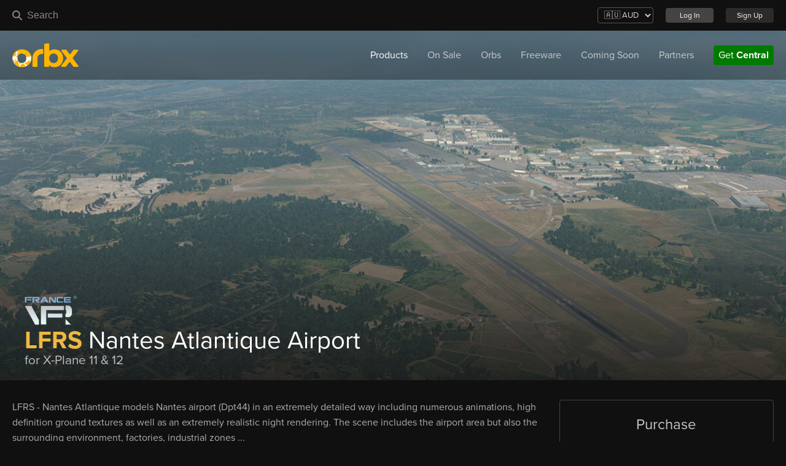

--- FILE ---
content_type: text/css
request_url: https://orbxdirect.com/css/orbx_store.css?id=365fcec4169f1311ae77fb078ee548e7
body_size: 19926
content:
@import url(https://use.typekit.net/ric7toi.css);
::selection{background:#007293;color:#fff}::-moz-selection{background:#007293;color:#fff}body,html{background:#101010;color:#adadad;font-display:swap;font-family:proxima-nova,sans-serif;margin:0}body,html{height:calc(100% - 60px)}.body-full{height:100%}.centerpush{margin:0 auto;padding-left:20px;padding-right:20px;width:1240px}.flex{display:flex}.flex input{min-width:0}.justify-center{justify-content:center}.align-middle{align-items:middle}.flextwocol{align-items:flex-start;display:flex;justify-content:space-between}.flexmain{flex-grow:6}.display-hide,.display-none{display:none}.link:hover{text-decoration:underline}.pagination{display:flex;justify-content:flex-start;list-style:none;padding:0}.pagination li{border:1px solid;border-radius:4px;margin-right:12px}.pagination li a,.pagination li span{display:inline-block;padding:8px 12px}.pagination li.active{border-color:#efb841;color:#efb841}.pagination li.disabled{border-color:#444;color:#444}@media (max-width:1024px){.hidden-1024{display:none!important}}@media (max-width:720px){.hidden-720{display:none!important}}@media (max-width:480px){.hidden-480{display:none!important}}@media (max-width:320px){.hidden-320{display:none}}@media screen and (max-width:1280px){.centerpush{padding-left:20px;padding-right:20px;width:auto}.header-centerpush{width:auto!important}}@media screen and (max-width:950px){.features{display:block}.features .right{border-left:none;margin-left:0;max-width:100%;min-width:0;padding-left:0;text-align:center}.screenshots .screenshotlist a{width:48%}}@media screen and (max-width:650px){table.twocol tr td{display:block}table.twocol tr td.left{padding-right:0}table.twocol tr td.right{padding-left:0}.card_download{display:block}.card_download a.action{margin-top:10px}.login-submit{flex-direction:column}.login-submit .login-link{margin-left:0;margin-right:0}.login-submit .login-link:last-child{margin-top:.5em}.pagewrap-center .item-centered{max-width:100%!important;width:100%}.footer-container{flex-direction:column}.metainfo{margin-right:0!important}.buybox{padding-left:0!important;padding-right:0!important}}@media screen and (max-width:800px){.info{display:block!important}.info .buybox{border:none!important}.metainfo .key-features{-moz-column-count:2;column-count:2}section.content{flex-direction:column}.userDetails{margin-left:0!important;width:100%!important}.flexmain{flex:1;width:100%}.flex-cont{flex-direction:column}.header-media{flex-direction:column!important}#accountBar .header-search input,#accountBar .header-search:after{display:none}.nav-mobile-search{display:flex!important}.orbxlogo{display:inline-block;justify-content:center;margin:12px 0!important;padding:.5em;text-align:center}.flex-cont-center{flex-direction:column}#hamburger{display:flex!important;top:40px!important}nav{display:none!important;flex-direction:column;justify-content:flex-start!important;padding-bottom:10px}nav ul{display:flex!important;flex-direction:column!important;text-align:left!important;width:100%}nav ul li{display:block;height:auto!important;width:100%}nav ul li.nav-list-item-central{display:none}nav ul li a{border-top:1px solid #444;display:block;margin:0!important;padding:1rem 0;width:100%}nav ul li a.btn{margin-left:0}nav ul li:first-child a{border-top:0}nav ul .submenu{background:none;flex-direction:column!important;margin-left:0!important;min-width:200px!important}nav ul .submenu .submenu-content{padding:10px 14px 5px!important}nav ul .submenu li a{border-top:0;color:hsla(0,0%,100%,.67);width:auto}nav ul .submenu li a.active{background-color:transparent}nav ul .submenu .submenu-category:last-child .submenu-content{display:initial;flex-wrap:nowrap;width:auto}.module .left{display:block}.module .left .halfwidth{width:100%}.module .right{display:block}.module .right img{margin:0;max-width:75%}.productpage .productflex{display:block!important}.productpage .productflex .buybox{margin:25px auto 0!important}.cat-card{flex-direction:column}.cat-card .item:first-child{margin-left:1em!important}.cat-card .item:last-child{margin-right:1em!important}#demo-img{display:none!important}}@media screen and (max-width:550px){header .search{max-width:30rem;width:auto!important}header .search .result-thumb{display:none}header .search .result-content{padding-left:0}}@media screen and (max-width:500px){.metainfo .key-features{-moz-column-count:1;column-count:1}.screenshots .screenshotlist a{width:100%}.category-filter .category-filter-inner{align-items:left;flex-direction:column;padding:20px 10px}.category-filter .category-filter-inner .category-filter-group{margin-right:0}.category-filter .category-filter-inner .category-filter-group label{width:100px}.category-filter .category-filter-inner .category-filter-group select{width:150px}.category-filter .category-filter-inner .category-filter-group:first-child{margin-bottom:10px}#mainnav .btn{display:none!important}}@media screen and (max-width:320px){select{width:234px}}@media screen and (max-width:1400px){.login-bg-card{margin-left:10px;margin-right:10px;min-width:0!important}.register-bg-outer .pagewrap-center .item-centered{max-width:85%!important}}@media screen and (max-width:650px){.register-bg-outer .pagewrap-center .item-centered{max-width:100%!important}.register-bg-outer .item{margin-left:0!important;margin-right:0!important;margin-top:1em}}a{color:#d7d7d7;font-weight:400;text-decoration:none;transition:all .2s ease-in-out}a::-moz-focus-inner{border:0}a:hover{color:#fff}a:active{color:#d7d7d7}h1,h2,h3,h4,h5,h6{color:#fff;font-family:inherit;font-weight:400;margin-bottom:.5em;margin-top:.5em;padding:0}h1{font-size:1.9em}h2{font-size:1.6em;font-weight:600}h3{font-size:1.3em}h4{font-size:1.1em}h5{font-size:1em}h6{font-size:.8em}p.sub{color:#f2f2f2;margin:0;max-width:600px}p{line-height:1.6em;margin-bottom:1.5em;margin-top:1.5em}strong{color:#f2f2f2;font-weight:700}span.primary{color:#efb841;font-weight:500}span.secondary-muted{color:#d9d9d9;font-size:.5em;font-weight:400}hr{border:1px dashed #434343}hr.divider{border-bottom:1px solid #1d1d1d;border-top:1px solid #000}.underline{text-decoration:underline}.uc{text-transform:uppercase}.em{font-style:italic}.text-container{align-items:center;display:flex}.text-container h2{flex:1;justify-content:flex-start}.text-container span{justify-content:flex-end}.text-center{text-align:center!important}.text-left{text-align:left!important}.text-right{text-align:right!important}.text-red{color:#c03a36}.text-green{color:#007b00}.text-blue{color:#164f84}.text-orange{color:#efb841!important}.text-black{color:#111!important}.mt-0,.my-0{margin-top:0!important}.mr-0,.mx-0{margin-right:0!important}.mb-0,.my-0{margin-bottom:0!important}.ml-0,.mx-0{margin-left:0!important}.m-1{margin:.25rem!important}.mt-1,.my-1{margin-top:.25rem!important}.mr-1,.mx-1{margin-right:.25rem!important}.mb-1,.my-1{margin-bottom:.25rem!important}.ml-1,.mx-1{margin-left:.25rem!important}.m-2{margin:.5rem!important}.mt-2,.my-2{margin-top:.5rem!important}.mr-2,.mx-2{margin-right:.5rem!important}.mb-2,.my-2{margin-bottom:.5rem!important}.ml-2,.mx-2{margin-left:.5rem!important}.m-3{margin:1rem!important}.mt-3,.my-3{margin-top:1rem!important}.mr-3,.mx-3{margin-right:1rem!important}.mb-3,.my-3{margin-bottom:1rem!important}.ml-3,.mx-3{margin-left:1rem!important}.m-4{margin:1.5rem!important}.mt-4,.my-4{margin-top:1.5rem!important}.mr-4,.mx-4{margin-right:1.5rem!important}.mb-4,.my-4{margin-bottom:1.5rem!important}.ml-4,.mx-4{margin-left:1.5rem!important}.m-5{margin:3rem!important}.mt-5,.my-5{margin-top:3rem!important}.mr-5,.mx-5{margin-right:3rem!important}.mb-5,.my-5{margin-bottom:3rem!important}.ml-5,.mx-5{margin-left:3rem!important}.pt-2{padding-top:2rem!important}.p-2{padding:2rem!important}@keyframes fadeInUp{0%{opacity:0;transform:translateY(15px)}to{opacity:1;transform:translateY(0)}}.fade-in-up{animation:fadeInUp .5s}@keyframes shimmer{0%{background-position:-1000px 0}to{background-position:1000px 0}}.w-100{width:100%}.ml-auto{margin-left:auto}.align-center{align-items:center}.text-left{text-align:left}.text-right{text-align:right}.lh-md{line-height:18px}.nowrap{white-space:nowrap}.product-cards{display:block}@media screen and (min-width:991px){.product-cards{display:flex}}.product-card-w{margin-right:1.5%;width:100%}@media screen and (min-width:991px){.product-card-w{width:22.5%}}.product-card-img{background-position:50%;background-repeat:no-repeat;background-size:cover;height:128px;position:relative;width:100%}.product-card-badge{background-color:#f3bd48;color:#191919;font-size:14px;padding:3px 8px;position:absolute;right:4px;top:4px}button{background:none;border:none;font:inherit;outline:inherit;padding:0}.btn,button{cursor:pointer}.btn{-webkit-tap-highlight-color:transparent;background-color:transparent;background-image:none;border:0;border-radius:4px;box-sizing:border-box;color:#fff;font-size:1em;font-style:normal;font-weight:300;margin:0;outline:0;outline:none;padding:.4em .5em;text-align:center;text-decoration:none;text-shadow:none;text-transform:none;transition:all .2s;transition:all .2s ease-in-out;vertical-align:baseline}.btn strong{color:inherit}.btn::-moz-focus-inner{border:0}.btn svg{vertical-align:middle}.btn:active,.btn:hover{color:#fff}.btn:disabled{cursor:not-allowed}.btn-brand{background-color:#efb841}.btn-brand:hover{background-color:#515151}.btn-brand:active{background-color:#373737}.btn-primary{background-color:#444}.btn-primary:hover{background-color:#515151}.btn-primary:active{background-color:#373737}.btn-success{background-color:#007b00}.btn-success:hover{background-color:#009500}.btn-success:active{background-color:#006200}.btn-success:disabled{background-color:#00ae00}.btn-warning{background-color:#efb841}.btn-warning:hover{background-color:#f1c159}.btn-warning:active{background-color:#edaf29}.btn-danger{background-color:#c03a36}.btn-danger:hover{background-color:#cb4945}.btn-danger:active{background-color:#ac3430}.btn-white{background-color:#d7d7d7;color:#000}.btn-white:hover{background-color:#e4e4e4}.btn-white:active{background-color:#cacaca}.btn-blue{background-color:#164f84}.btn-blue:hover{background-color:#1a5c9a}.btn-blue:active{background-color:#12426e}.btn-mini{font-size:.75em;min-width:6.5em}.btn-small{font-size:.95em;min-width:7em}.btn-medium{font-size:1.1em;min-width:7.5em}.btn-big{font-size:1.25em;letter-spacing:-1px;min-width:1.8em}.btn-bigger{font-size:1.5em;letter-spacing:-1px;min-width:6em}.btn-m{margin-bottom:1.5em;margin-top:1.5em}.btn-group{display:flex;flex-direction:column;padding-bottom:.75em;padding-top:.75em}.btn-group:first-child{padding-top:0}.btn-group:last-child{padding-bottom:0}.btn-cont-right{justify-content:flex-end}.btn-cont-left,.btn-cont-right{align-items:center;display:flex}.btn-cont-left{justify-content:flex-start}.btn-cont-center{align-items:center;display:flex;flex-direction:column;justify-content:center}.btn-cont-center .btn{margin-bottom:.75em}.btn-cont-center .btn:last-child{margin-bottom:0}.btn-cont-center-row{align-items:center;display:flex;flex-direction:row;justify-content:center}.btn-fw{display:block;width:100%}.content .info{align-items:flex-start;display:flex;justify-content:space-between}.content .info .metainfo{margin-right:2rem;width:100%}.product-header{background-color:#101010;background-position-x:center;background-size:cover;display:flex;flex-direction:column;height:570px;margin-top:50px;position:relative}.product-header #topbar{margin-top:0}.product-header .company-logo{height:3rem}.product-header-inner{background:linear-gradient(0deg,hsla(0,0%,8%,.8),hsla(0,0%,5%,0) 65%);flex-grow:1;height:calc(100% - 80px);width:100%}.product-header-content{align-items:flex-end;box-sizing:border-box;display:flex;flex-direction:row;height:100%;justify-content:space-between;margin:0 auto;max-width:1240px;padding:2rem 0}.product-header-content .options-left h1{font-size:40px;font-weight:400;line-height:40px;margin:0}.product-header-content .options-left h1 span{color:#efb841;font-weight:700}.product-header-content .options-left .simulator{color:hsla(0,0%,100%,.7);font-size:1.3em;font-weight:400;margin:0}.product-compatibility h2,.product-compatibility h3{margin-bottom:0}.product-compatibility p{margin-bottom:1rem;margin-top:.5rem}.buybox{border:1px solid #444;border-radius:4px;min-width:230px;padding:25px 50px;text-align:center}.buybox .purchasetitle{color:#c5c5c5;display:block;font-size:1.5em;font-weight:400;margin-bottom:10px}.buybox .oldprice{color:rgba(255,0,0,.49);display:block;font-size:1.4em;margin-top:7px;text-decoration:line-through}.buybox .price{color:#fff;display:block;font-size:2.45em;font-weight:300;padding-bottom:15px}.buybox .btn-cont-center a{display:block}.buybox .btn-cont-center div{width:100%}.product-bundles{margin:20px 0}.product-bundles h3{color:hsla(0,0%,100%,.8);font-size:16px;margin-bottom:0}.product-bundles p{font-size:.8em;margin:0}.product-bundles ul{list-style:none;margin:10px 0;padding:0}.product-bundles ul li{margin:10px 0}.product-bundles ul li a{display:flex;flex-direction:row}.product-bundles ul li a div:first-child{flex-grow:1;padding-right:10px}.product-bundles ul li a div:last-child{align-items:center;display:flex;flex-direction:row;justify-content:flex-end}.product-bundles ul li a h4{color:#fff;font-size:1em;margin:0}.product-bundles ul li a p:hover{color:inherit}.product-orbs{border:1px solid #fcb401;border-radius:4px;margin-top:20px;min-width:230px;padding:25px 50px;text-align:center}.product-orbs:is(:first-child){margin-top:0}.product-orbs-title{color:#c5c5c5;display:block;font-size:1.5em;font-weight:400;margin-bottom:10px;margin-top:0}.product-orbs-btn{background:#fcb401;color:#000}.product-orbs-price{align-items:center;color:#fff;display:flex;flex-direction:row;font-size:2.45em;font-weight:300;justify-content:center;padding-bottom:15px}.product-orbs-price img{height:105px;margin-right:12px}.discounted{background:#0094b3}.discounted,.discounted-info{color:hsla(0,0%,100%,.83);margin-bottom:25px;padding:10px 15px}.discounted-info{background:#164f84}.product-documentation{background:#272727;border:1px solid #4c4c4c;color:#fff;display:block;padding:15px}.product-documentation:hover{color:#ccc}.modal-orbs form{margin-top:10px}img{max-width:100%}.videoWrapper{border:1px solid #444;height:0;padding-bottom:50%;padding-top:25px;position:relative;transition:all .2s ease-in-out}.videoWrapper:hover{border-color:#515151}.videoWrapper iframe{height:100%;left:0;position:absolute;top:0;width:100%}.screenshots{position:relative}.screenshots .screenshotlist{align-content:flex-start;display:flex;flex-wrap:wrap;justify-content:space-between}.screenshots .screenshotlist a{border:1px solid #444;margin-bottom:10px;transition:all .2s ease-in-out;width:32%}.screenshots .screenshotlist a:hover{border-color:#515151}.screenshots .screenshotlist a:active{border-color:#373737}.screenshots .screenshotlist a img{width:100%}.screenshots .morescreenshots{background:linear-gradient(180deg,hsla(0,0%,6%,0) 0,#101010 65%,#101010 81%);bottom:0;color:#fff;filter:progid:DXImageTransform.Microsoft.gradient(startColorstr="#00101010",endColorstr="#101010",GradientType=0);font-size:1.2em;left:0;padding-bottom:15px;padding-top:60px;position:absolute;right:0;text-align:center;text-transform:uppercase}table.twocol{width:100%}table.twocol tr{vertical-align:top}table.twocol td.left{padding-right:8px}table.twocol td.right{padding-left:8px}table{border-collapse:collapse;width:100%}table td,table th{padding:.5em 1em;white-space:pre}table tbody td,table thead th{text-align:center}table thead{background:#1d1d1d;color:#fff}table thead th{padding:1em}table[data-comparing=active] tbody th{border-bottom:none;color:#767676;font-size:.75em;padding-bottom:0}.carousel{height:700px;margin-top:-80px;position:relative}.carousel-slide{background-position:50%!important;background-size:cover!important;height:100%;opacity:0;position:absolute;top:0;width:100%}.carousel-slide:first-child{z-index:3}.carousel-slide-inner{align-items:center;background:rgba(0,0,0,.3);box-sizing:border-box;display:flex;flex-direction:column;height:100%;justify-content:center;padding:170px 0 90px}.carousel-slide-inner a:active,.carousel-slide-inner a:focus{border:0;outline:0!important}.carousel-slide-inner a img{max-height:550px}.carousel-slide-inner h1{font-size:3rem}.carousel.slick-initialized .slick-track .carousel-slide{position:relative}.carousel.slick-initialized .slick-track{height:700px}.carousel.slick-initialized .carousel-slide{opacity:1}.carousel .slick-next,.carousel .slick-prev,.product-carousel .slick-next,.product-carousel .slick-prev{background:rgba(43,43,43,.5);border:none;border-radius:4px;color:transparent;cursor:pointer;display:block;font-size:0;line-height:0;opacity:.3;outline:none;padding:20px;position:absolute;top:calc(50% + 40px);transform:translateY(-50%);transform:scale(1);transition:opacity .2s,transform .2s;z-index:3}.carousel .slick-next:hover,.carousel .slick-prev:hover,.product-carousel .slick-next:hover,.product-carousel .slick-prev:hover{opacity:1}.carousel .slick-next:active,.carousel .slick-prev:active,.product-carousel .slick-next:active,.product-carousel .slick-prev:active{opacity:.7;transform:scale(.9)}.carousel .slick-next.slick-disabled:before,.carousel .slick-prev.slick-disabled:before,.product-carousel .slick-next.slick-disabled:before,.product-carousel .slick-prev.slick-disabled:before{opacity:.25}.carousel .slick-prev,.product-carousel .slick-prev{background-image:url("data:image/svg+xml;charset=utf-8,%3Csvg height='100' width='100' fill='%23FFF' xmlns='http://www.w3.org/2000/svg' data-name='Layer 1'%3E%3Cpath d='M72.5 99a3 3 0 0 1-2.12-.88l-45-45a3 3 0 0 1 0-4.24l45-45a3 3 0 0 1 4.24 4.24L31.74 51l42.88 42.88a3 3 0 0 1 0 4.24 3 3 0 0 1-2.12.88Z'/%3E%3C/svg%3E");background-position:50%;background-repeat:no-repeat;background-size:50%;left:2rem}.carousel .slick-next,.product-carousel .slick-next{background-image:url("data:image/svg+xml;charset=utf-8,%3Csvg height='100' width='100' fill='%23FFF' xmlns='http://www.w3.org/2000/svg' data-name='Layer 1'%3E%3Cpath d='M27.5 99a3 3 0 0 1-2.12-.88 3 3 0 0 1 0-4.24L68.26 51 25.38 8.12a3 3 0 0 1 4.24-4.24l45 45a3 3 0 0 1 0 4.24l-45 45a3 3 0 0 1-2.12.88Z'/%3E%3C/svg%3E");background-position:50%;background-repeat:no-repeat;background-size:50%;right:2rem}.carousel .slick-dotted.slick-slider,.product-carousel .slick-dotted.slick-slider{margin-bottom:30px}.carousel .slick-dots,.product-carousel .slick-dots{bottom:0;display:block;list-style:none;margin:0;padding:10px 0;position:absolute;text-align:center;width:100%;z-index:3}.carousel .slick-dots li,.product-carousel .slick-dots li{cursor:pointer;display:inline-block;height:15px;margin:0 5px;padding:0;position:relative;width:15px}.carousel .slick-dots li button,.product-carousel .slick-dots li button{background:transparent;border:2px solid #fff;border-radius:15px;color:transparent;cursor:pointer;display:block;font-size:0;height:15px;line-height:0;opacity:.5;outline:none;padding:5px;transition:background .2s;width:15px}.carousel .slick-dots li button:focus,.carousel .slick-dots li button:hover,.product-carousel .slick-dots li button:focus,.product-carousel .slick-dots li button:hover{outline:none}.carousel .slick-dots li button:hover,.product-carousel .slick-dots li button:hover{background:hsla(0,0%,100%,.3);opacity:.7}.carousel .slick-dots li.slick-active button,.product-carousel .slick-dots li.slick-active button{background:#fff;opacity:1}.product-carousel{padding-bottom:30px}.product-carousel .slick-dots{bottom:0;padding:0;position:absolute}.product-carousel .slick-dots li{height:10px;margin:0 5px;width:10px}.product-carousel .slick-dots li button{border-radius:10px;height:10px;padding:0;width:10px}.module{background-position:50%!important;background-size:cover!important;padding:30px 0}.module .left .halfwidth{width:70%}.ftx-module-header{background-color:#0e3456;padding-top:15px}.ftx-module-header .content{margin-top:0}.ftx-module{margin-bottom:0;padding-bottom:0}.ftx-module .ftx-image img{opacity:.9;position:relative;transition:all .2s ease-in-out}.ftx-module .ftx-image img:hover{opacity:1}.ftx-module .ftx-image img:active{opacity:.9}.ftx-module-first{padding-top:50px}.ftx-module-second{background-color:#1d1d1d;padding-top:50px}.callout-brand{background:#fcb401;color:#000;margin-bottom:25px;padding:15px}.product{background:#1b1b1b;border:1px solid #444;border-radius:4px;margin-top:15px;min-height:155px;position:relative;transition:all .2s ease-in-out}.product:hover{border-color:#515151}.product:active{border-color:#373737}.product .image{background-position-x:center;background-position-y:bottom;background-size:cover;border-right:1px solid #444;height:100%;left:0;position:absolute;top:0;width:45%}.product .company-logo{bottom:1em;height:3em;position:absolute;right:1em}.product .prodinfo{left:45%;margin-left:45%;padding:20px}.product .prodinfo span.cat_company{display:block;font-weight:700;margin-bottom:5px}.product .prodinfo span.cat_price{display:block;font-weight:700;margin:5px 0 0}.product .prodinfo span.cat_oldprice{color:rgba(255,0,0,.54);font-weight:400;margin-right:10px;text-decoration:line-through}.product .prodinfo span.cat_owned{color:hsla(0,0%,100%,.41);display:block;font-style:italic;margin:5px 0 0}.product .prodinfo .prodname{color:#fff;display:block;font-size:1.55em}.product .prodinfo .prodname span.primary{color:#efb841;font-weight:600}.product .prodinfo span.blurb{color:#bfbfbf;display:block;font-size:1.1em;margin-top:6px}.product .compatibility{margin-bottom:0}.product .compatibility .is-os{background:transparent;border:0;float:right}.product .compatibility .is-os svg{max-height:20px;max-width:20px;width:20px}.product .compatibility .is-os svg path{fill:#333}.product .compatibility .is-os.is-supported svg path{fill:#fff}.compatibility{margin-bottom:2rem;padding:0;text-align:center}.compatibility li{background:#292929;border:1px solid #3c3c3c;border-radius:4px;display:inline-block;margin:.1em;padding:2px 7px}.compatibility li.is-os svg{max-height:20px;max-width:20px;width:12px}.compatibility li.is-os svg path{fill:#333}.compatibility li.is-os.is-supported svg path{fill:#fff}.description p{padding:0}.description p:first-child{margin-top:0}.description p:last-child{margin-bottom:0}.key-features{-moz-column-count:3;-webkit-column-count:3;column-count:3;-moz-column-gap:0;-webkit-column-gap:0;column-gap:0;-moz-column-rule:none;-webkit-column-rule:none;column-rule:none;list-style-image:url(/img/aircrafticon.png);margin:10px 0 0;padding:0 0 0 25px}.key-features li{-moz-column-break-inside:avoid;break-inside:avoid-column;line-height:1.6em;margin-right:30px;padding-bottom:4px;padding-left:5px;padding-right:5px;page-break-inside:avoid;position:relative}@media screen and (max-width:800px){.product{margin-left:auto;margin-right:auto;max-width:450px}.product .image{height:120px;position:relative;width:100%}.product .image:after{display:none}.product .prodinfo{margin-left:0}}.system-requirements{display:flex}.system-requirements .system-requirement{width:50%}.card_download{align-items:center;background:#1b1b1b;display:flex;justify-content:space-between;margin:5px 0;padding:20px}.card_download.nobg{background:none;border-top:1px solid hsla(0,0%,100%,.2);padding:10px 0}.card_download.noborder{border-top:none}.card_download h3.title{color:#e2e2e2;margin:0}.card_download p.content{margin:0}.modal{align-items:center;background:rgba(0,0,0,.7);cursor:pointer;display:flex;height:100%;justify-content:center;left:0;position:fixed;top:0;width:100%;z-index:999999999999}.modal .modalcell{background:#252525;cursor:auto;max-width:520px;padding:20px;position:relative}.modal .modalcell h2.title{margin:0}.modal .modalcell span.version{font-style:italic}.modal .modalcell a.exit{color:hsla(0,0%,100%,.46);cursor:pointer;position:absolute;right:20px;top:20px}.modal-content{background:#000;border:1px solid #444;border-radius:4px;max-width:400px;padding:20px}.modal.is-animated{opacity:0;transition:opacity .2s;visibility:hidden}.modal.is-open{opacity:1;visibility:visible}.cart .update-cart{border:0;margin-bottom:10px;min-width:200px;width:200px}.cart .cartitem{margin-bottom:15px}.cart .cartitem .prices{align-items:center;display:flex}.cart .cartitem .prices .item-compatibility{display:flex;list-style:none;margin:0 20px}.cart .cartitem .prices .item-compatibility li{align-items:center;display:flex}.cart .cartitem .prices .item-compatibility li svg{height:26px;margin:0 10px;max-height:20px;max-width:20px;width:16px}.cart .cartitem .prices .item-compatibility li svg path{fill:#333}.cart .cartitem .prices .item-compatibility li.is-supported svg path{fill:#fff}.cart .cartitem .prices .quantity{align-items:center;border:1px solid #444;border-radius:4px;box-sizing:border-box;display:flex;margin-right:1.25em;width:90px}.cart .cartitem .prices .quantity label{color:#adadad;padding:5px 10px 0}.cart .cartitem .prices .quantity input{background-color:#101010;box-sizing:border-box;color:#fff;display:inline-block;max-width:100%;min-width:30px;outline:none;text-align:center}.cart .cartitem .meta{align-items:center;background:#1b1b1b;border:1px solid #444;display:flex;justify-content:space-between;padding:10px 15px;transition:all .2s ease-in-out}.cart .cartitem .meta:hover{border-color:#6a6a6a}.cart .cartitem .meta:active{border-color:#373737}.cart .cartitem .meta .title{color:#fff;font-size:1.1em;margin-right:20px}.cart .cartitem .meta .title span.highlight{color:#efb841;font-weight:600}.cart .cartitem .meta .title .notice{color:#adadad;font-size:.9em}.cart .cartitem .meta .oldprice{font-style:italic;margin-right:15px;text-decoration:line-through}.cart .cartitem .meta .price{align-items:center;color:#fff;display:flex;font-weight:700}.cart .cartitem .meta .remove{align-items:center;color:#c03a36;display:flex;font-weight:700;margin-left:10px}.cart .cartitem .details{border:2px solid #1b1b1b;display:flex;justify-content:space-between;padding:15px}.noproducts{align-items:center;background:#1f1f1f;border:1px solid #444;border-radius:4px;display:flex;flex:1;flex-direction:column;justify-content:center;padding:50px;text-align:center}.noproducts p{font-size:1.2em;margin:0}.noproducts .btn{margin-top:1.5em}.paymentmethods{display:flex;justify-content:flex-end;margin-top:20px}.paymentmethods .method{display:block;font-size:1.1em;margin-left:20px;text-align:center}.purchase-type-selection{align-items:flex-end;display:flex;flex-direction:column;margin-bottom:1em}.purchase-type-selection--options{display:flex}.purchase-type-selection--option{align-items:baseline;display:flex;justify-content:space-between;margin-right:.5em}.purchase-type-selection form{align-items:flex-end;display:flex;flex-direction:column;margin-bottom:1em}.purchase-type-selection img{height:50px;margin-right:-8px;width:240px}.purchase-type-selection--buttons{display:flex;justify-content:flex-end}.purchase-type-selection--buttons a{margin-left:.5em;padding:.5em}.purchase-type-selection .gift-info{display:flex;flex-direction:column}.purchase-type-selection .gift-info a{margin:.5em 0}.purchase-type-selection .gift-info .error{color:#c03a36;display:none;font-weight:600}.cart-prices{padding:1rem 0}.cart-prices-subtotal{font-size:1rem;margin:0;text-align:right}.cart-prices-total{font-size:1.3em;margin:0;text-align:right}.cart-prices-total em{display:block;font-size:.7em;line-height:1em}.cart-state{padding:1rem 0}.cart-state p{margin:0}.cart-state h4{margin-top:0}.cart-state-form{margin-left:auto}.cart-state-form .btn,.cart-state-form select{margin-left:auto;min-width:auto}.stripe-left{border:1px solid #444;padding:2em}.stripe-right{background-color:#164f84;padding:2em}.card-divider{align-items:center;display:flex;flex:1;justify-content:center;margin-left:10px;margin-right:10px}.jp-card-front{background:#101010!important}#exitModal{cursor:pointer;float:right;padding:0 .45em .45em}.alert{border-radius:4px;color:hsla(0,0%,100%,.77);margin-bottom:10px;margin-top:10px;padding:1rem}.alert.alert-brand{background:#efb841}.alert.alert-warning{background:#c03a36}.alert.alert-success{background:#007b00}.alert.alert-primary{background:#164f84}.alert.transaction{font-size:1.2em}.alert.small{padding:2px 5px}.userDetails{margin-left:20px;min-width:260px;width:260px}form .form-group{margin:20px 0}form label{color:hsla(0,0%,100%,.86);display:block;font-weight:700;margin-bottom:5px}form input,form select{-webkit-appearance:none;-moz-appearance:none;appearance:none;background-color:#101010;border:1px solid #444;border-radius:4px;border-radius:none;box-shadow:none;box-sizing:border-box;color:#d7d7d7;display:block;font-family:proxima-nova,sans-serif;margin:0;min-width:100%;padding:10px;transition:border .3s;transition:all .2s ease-in-out}form input.wide,form select.wide{box-sizing:border-box;width:100%}form input:hover,form select:hover{border-color:#737373}form input:focus,form select:focus{border-color:#737373;outline:none}.form-flex{display:flex}.form-flex .input-margin:first-child{margin-left:0}.form-flex .input-margin:last-child{margin-right:0}.input-margin{box-sizing:border-box;flex:1;margin:1.5em}.input-margin-small{box-sizing:border-box;margin-bottom:.5em;margin-top:.5em}.input-margin-only-tb{box-sizing:border-box;flex:1;margin-bottom:1.5em;margin-top:1.5em}.styled-checkbox{opacity:0}.styled-checkbox+label{cursor:pointer;padding:0;position:relative}.styled-checkbox+label:before{background:#393939;border:1px solid hsla(0,0%,100%,.122);content:"";display:inline-block;height:20px;margin-right:10px;vertical-align:text-top;width:20px}.styled-checkbox:hover+label:before{background:#164f84}.styled-checkbox:focus+label:before{box-shadow:0 0 0 3px rgba(0,0,0,.12)}.styled-checkbox:checked+label:before{background:#164f84}.styled-checkbox:disabled+label{color:#b8b8b8;cursor:auto}.styled-checkbox:disabled+label:before{background:#ddd;box-shadow:none}.styled-checkbox:checked+label:after{background:#fff;box-shadow:2px 0 0 #fff,4px 0 0 #fff,4px -2px 0 #fff,4px -4px 0 #fff,4px -6px 0 #fff,4px -8px 0 #fff;content:"";height:2px;left:5px;position:absolute;top:9px;transform:rotate(45deg);width:2px}.marketing-checkbox{margin-top:40px}.country-select,.country-select .inside,.country-select-input{width:100%!important}.country-select .country-list{width:500px!important}.country-select.inside input[type=tel],.country-select.inside input[type=text]{width:100%!important}.country-select .country-list{border:1px solid #444!important}.country-select .country-list,.country-select .country-list .country{background-color:#101010!important}.country-select .country-list .country.highlight{background-color:#1d1d1d!important;color:#d7d7d7!important}.country-select .country-list .divider{border-color:#444!important}.custom-select{appearance:auto;-webkit-appearance:auto;-moz-appearance:auto;-ms-appearance:auto;-o-appearance:auto;background-color:#444;border:1px solid #555;border-radius:.25rem;color:#fff;cursor:pointer;padding:.2em .5em;width:100%}#nav-currency-select{background-color:#101010;color:#d7d7d7}.flex-cont{display:flex}.flex-cont-center{align-items:center;display:flex;justify-content:center}.flex-end{display:flex;justify-content:flex-end}.flex-start{display:flex;justify-content:flex-start}.flex-row{flex-direction:row}.flex-column{flex-direction:column}.flex-align-end{align-items:flex-end;display:flex}.item{margin:1em}.item:first-child{margin-left:0}.item:last-child{margin-right:0}.item-1{flex:1}.item-2{flex:2}.item-right{flex:1;text-align:right}.float-left{float:left}.float-right{float:right}.npb{padding-bottom:0!important}.npt{padding-top:0!important}.npr{padding-right:0!important}.npl{padding-left:0!important}.nmb{margin-bottom:0!important}.nmt{margin-top:0!important}.nmr{margin-right:0!important}.nml{margin-left:0!important}.sbb{padding-bottom:1.5em!important}.sbt{padding-top:1.5em!important}.sbr{padding-right:1.5em!important}.sbl{padding-left:1.5em!important}.smb{margin-bottom:1.5em!important}.smt{margin-top:1.5em!important}.smr{margin-right:1.5em!important}.sml{margin-left:1.5em!important}.pagewrap-center{align-items:center;display:flex;justify-content:center;min-height:100%}.pagewrap-center .item{flex:1}.pagewrap-center .item-centered{flex:none;max-width:50%}.flex70{flex-basis:70%}.flex30{flex-basis:30%}.flex1{flex:1}.flex50{flex-basis:50%}.box{border:1px solid #444}.box .box-header{border-bottom:1px solid #444;padding:1em}.box .box-body{padding:1em}.category-filter{background-color:#05223d;width:100%}.category-filter-inner{margin:0 auto;max-width:1240px;padding:20px}.category-filter-group,.category-filter-inner{align-items:center;display:flex;flex-direction:row}.category-filter-group{margin-right:30px}.category-filter-group label{color:hsla(0,0%,100%,.8);font-weight:500;margin-bottom:0;text-transform:uppercase}.category-filter-group select{background-color:#0d579b;border:0;border-radius:4px;color:hsla(0,0%,100%,.9);font-family:proxima-nova,sans-serif;margin-left:20px;min-width:auto;outline:0;padding:5px}.module-twitch-stream{margin-top:3em}.custom-comp-parallel-42 .description{text-align:center}.custom-comp-parallel-42 .description img{margin-top:50px}.body-home .pagewrap:after,.body-home footer{margin-top:0}.section-inner{margin:0 auto;max-width:1240px;padding:1rem 0}.section-map{height:500px;position:relative}.section-map #deckgl-overlay{background:#1b1b1b}.section-volanta{margin-top:30px}.section-volanta .section-inner{background:#0b1a31;border-radius:4px;display:flex;flex-direction:row}.section-volanta-logo{padding:5rem}.section-volanta-content{display:flex;flex-direction:column;justify-content:center;padding-right:2rem}.section-volanta-content h2{font-size:2rem;font-weight:700;margin:0}.section-volanta-content h3{font-size:1.5rem;font-weight:400}.section-volanta-content h3 a{align-items:center;color:hsla(0,0%,100%,.8);display:flex;flex-direction:row;transition:color .2s}.section-volanta-content h3 a:hover{color:#fff}.section-volanta-content h3 a:hover svg{opacity:1}.section-volanta-content h3 a svg{margin-left:.4rem;margin-top:2px;opacity:.8;transition:opacity .2s}@media (max-width:1300px){.section-inner{padding:2rem}}@media (max-width:850px){.section-volanta .section-inner{flex-direction:column;padding:1rem 0 3rem;text-align:center}.section-volanta .section-inner h3 a{justify-content:center}.section-volanta-content{padding:0 2rem}.section-volanta-logo{padding:5rem 0}}.product-carousel{margin:0 -10px;overflow-x:hidden;white-space:nowrap}.product-card{background-position:50%;background-size:cover;cursor:pointer;display:block;display:inline-block;margin:0 10px;text-align:left;width:295px}.product-card:active,.product-card:focus{outline:0}.product-card:hover .product-card-image{filter:brightness(1.2)}.product-card-image{background-position:50%;background-size:cover;border-radius:4px;filter:brightness(1);height:150px;margin-bottom:1rem;transition:filter .2s}.product-card-title{color:#fff;font-size:1rem;font-weight:400;line-height:1.15em;margin:0;overflow:hidden;text-overflow:ellipsis;text-shadow:2px 2px 5px rgba(0,0,0,.3);white-space:nowrap}.product-card-title span{color:#efb841;font-weight:700}.product-card-subtitle{color:hsla(0,0%,100%,.67);font-size:1rem;margin:0;overflow:hidden;text-overflow:ellipsis;text-shadow:2px 2px 5px rgba(0,0,0,.3);white-space:nowrap}.product-card-subtitle .product-card-orbs,.product-card-subtitle.product-card-price{color:#fff}.product-card-discount{-webkit-text-stroke-width:.001em;-webkit-text-stroke-color:hsla(0,0%,100%,.5);color:hsla(0,0%,100%,.5);text-decoration:line-through}.product-card-orbs{align-items:center;color:#fff;display:flex;flex-direction:row}.product-card-orbs img{height:20px;padding:5px}.module-fsexpo img{display:block}.module-fsexpo-info{color:#ddd;max-width:700px}.module-fsexpo-info .btn{background-color:hsla(0,0%,50%,.2);border:1px solid hsla(0,0%,100%,.6);border-radius:5px;color:#fff;display:inline-block;font-size:1.4em;font-weight:500;padding:10px 30px;text-align:center;transition:all .1s}.module-fsexpo-info .btn:hover{background-color:hsla(0,0%,50%,.4)}.map-heading{margin-top:80px;text-align:center}.map-tooltip{background:#2b2b2b;left:0;opacity:0;padding:10px;pointer-events:none;position:absolute;top:0;transition:opacity .2s;z-index:9999}.map-tooltip-title{color:#fff;font-size:1rem;font-weight:400;line-height:1.15em;margin:0;overflow:hidden;text-overflow:ellipsis;text-shadow:2px 2px 5px rgba(0,0,0,.3);white-space:nowrap}.map-tooltip-title span{color:#efb841;font-weight:700}.map-tooltip-subtitle{text-shadow:2px 2px 5px rgba(0,0,0,.3)}.map-tooltip-feature-name,.map-tooltip-subtitle{color:hsla(0,0%,100%,.67);font-size:1rem;margin:0}.map-tooltip hr{border-style:solid;margin:.25rem 0}.map-tooltip.is-active{opacity:1}.map-product-picker{display:flex;flex-direction:column;left:0;pointer-events:all;position:absolute;top:0;transition:opacity .2s;z-index:9999}.map-product-picker .map-tooltip{cursor:pointer;margin-bottom:.5rem;opacity:1;pointer-events:all;position:static}.map-product-picker .map-tooltip:hover{background:#454545}.map-zoom-hint{bottom:.5rem;color:#fff;left:50%;position:absolute;transform:translateX(-50%)}.login-bg-outer{background:url(../img/auth-bg.jpg);background-position:50%;background-repeat:no-repeat;background-size:cover;height:100%;z-index:-1}.register-bg-outer{height:100vh;position:relative}.register-bg-outer .pagewrap-center{background:url(../img/dcs-auth-bg-2.jpg);background-position:50% 0;background-repeat:no-repeat;background-size:cover;width:100%}.signup-bg-card{padding:0!important}.signup-bg-card form{padding:0 2em 2em}.login-bg-card{-webkit-backdrop-filter:blur(10px);backdrop-filter:blur(10px);background:#000;border-radius:4px;box-shadow:0 0 30px rgba(0,0,0,.8);min-width:500px;padding:2em}.login-bg-card .auth-logo{margin-bottom:20px;width:7em}.login-submit{align-items:center;display:flex;justify-content:center}.login-link{color:#d7d7d7;margin-left:.75em;margin-right:.75em;transition:all .2s ease-in-out}.login-link:hover{color:#fff}.login-link:active{color:#cacaca}.two-factor-key,.two-factor-qrcode{margin:0}.two-factor-key{letter-spacing:3px}.reg-check{align-items:center;display:flex;flex:1;justify-content:center}.reg-check a{background-color:#101010;border-radius:100%;display:inline-block;font-size:13px;height:15px;margin-left:.25em;padding:3px;text-align:center;vertical-align:middle;width:15px}.reg-check input[type=checkbox]{display:none}.reg-check input[type=checkbox]+label{color:#ddd;cursor:pointer;display:block;font:14px/20px Open Sans,Arial,sans-serif;margin-bottom:0;padding-left:35px;position:relative;-webkit-user-select:none;-moz-user-select:none;-ms-user-select:none}.reg-check input[type=checkbox]+label:last-child{margin-bottom:0}.reg-check input[type=checkbox]+label:before{border:1px solid #007b00;content:"";display:block;height:20px;left:0;opacity:.6;position:absolute;top:0;transition:all .12s,border-color .08s;width:20px}.reg-check input[type=checkbox]:checked+label:before{border-left-color:transparent;border-radius:0;border-top-color:transparent;left:5px;opacity:1;top:-5px;transform:rotate(45deg);width:10px}.reg-check .tooltip-toggle{cursor:pointer;position:relative}.reg-check .tooltip-toggle svg{height:18px;width:18px}.reg-check .tooltip-toggle:before{background-color:#101010;border-radius:5px;color:#fff;content:attr(aria-label);left:-80px;padding:1rem;position:absolute;text-transform:none;top:-119px;transition:all .5s ease}.reg-check .tooltip-toggle:after{border-left:5px solid transparent;border-right:5px solid transparent;border-top:5px solid #101010;content:" ";font-size:0;left:13px;line-height:0;margin-left:-5px;position:absolute;top:-12px;width:0}.reg-check .tooltip-toggle:after,.reg-check .tooltip-toggle:before{color:#efefef;font-size:16px;opacity:0;pointer-events:none;text-align:center}.reg-check .tooltip-toggle:focus:after,.reg-check .tooltip-toggle:focus:before,.reg-check .tooltip-toggle:hover:after,.reg-check .tooltip-toggle:hover:before{opacity:1;transition:all .75s ease}.signup-card{max-width:650px;padding:2em}.signup-card.dcs{background:url(../img/dcs/dcs_kola_signup.jpg);background-position:50% 0;background-repeat:no-repeat;background-size:cover}.signup-card.dcs p{color:#fff}.signup-card.dcs-subscribed{background:url(../img/dcs/dcs_kola_subscribed.jpg);background-position:50% 0;background-repeat:no-repeat;background-size:cover}.signup-card.dcs-subscribed p{color:#fff}#subscribeForm .btn:disabled{opacity:.6}h1.fsexpo{margin-bottom:7px;padding-bottom:0!important}.fsexpo__subtitle{color:hsla(0,0%,100%,.741);font-size:1.2em;padding-bottom:.7em;position:relative;z-index:103}.fsexpo__header{align-items:center;background:url(https://cdn.orbxdirect.com/events/FSExpo-2025-Rhode-Island-Hero.jpg);background-position:50%;background-repeat:no-repeat;background-size:cover;display:flex;height:500px;justify-content:center;margin-top:-80px;width:100%}.event-image-fsexpo{aspect-ratio:3/2;display:block;-o-object-fit:cover;object-fit:cover;width:100%}.central-page .central-modal-linux{align-items:center;background-color:rgba(0,0,0,.4);display:flex;height:100%;justify-content:center;left:0;position:fixed;top:0;width:100%;z-index:500}.central-page .central-modal-linux-inner{background-color:#101010;border-radius:5px;height:400px;width:600px}.central-page .pagewrap:after{margin-top:0}.central-page .btn{font-family:proxima-nova,sans-serif}.central-page .btn-download{background-color:#f2307c;border-radius:30px;box-shadow:0 3px 17px rgba(0,0,0,.16);color:#fff;font-size:20px;font-weight:600;padding:17px 50px;text-transform:uppercase;width:-moz-fit-content;width:fit-content}.central-page .btn-download:hover{background-color:#f0186d}.central-page .btn-alt{color:#fff;font-size:16px;font-weight:500;opacity:.5;padding:17px 50px;text-transform:uppercase;transition:opacity .2s}.central-page .btn-alt:hover{opacity:.7}.central-page header{background-image:url(../img/central/header.png);background-position:50%;background-size:cover;overflow:hidden}.central-page header .central-hero{box-sizing:border-box;display:flex;flex-direction:column;height:calc(100vh - 130px);justify-content:center;margin:0 auto;max-width:1240px;padding-bottom:10vh;position:relative}.central-page header .central-hero h1{font-size:100px;font-weight:700;margin-bottom:0}.central-page header .central-hero h2{font-size:32px;font-weight:300;margin-top:0}.central-page header .central-hero p{color:#ccc;font-size:20px;margin-top:0;max-width:600px}.central-page header .central-hero-app-image{background-image:url(../img/central/app-hero.jpg);background-position:0;background-repeat:no-repeat;background-size:contain;height:70%;position:absolute;right:-70%;width:100%}.central-page header .central-hero-download{align-items:center;display:flex}.central-page .central-section{padding:200px 0;width:100%}.central-page .central-section-cross-platform{background:linear-gradient(237deg,#5678c8,#00133e)}.central-page .central-section-simple{background:linear-gradient(213deg,#710087,#e47200)}.central-page .central-section-simple .central-section-inner-info{text-align:center;width:100%}.central-page .central-section-simple .central-section-inner-info p{margin:0 auto}.central-page .central-section-discover{background-image:url(../img/central/discover.jpg);background-size:cover}.central-page .central-section-discover h1,.central-page .central-section-discover p{text-shadow:#000 2px 2px 9px}.central-page .central-section-install{background:linear-gradient(237deg,#264a9e,#43b856)}.central-page .central-section-install .central-section-inner-graphic{justify-content:center}.central-page .central-section-install .install-destination{border:4px solid hsla(0,0%,100%,.21);border-radius:15px;max-width:640px;padding:50px 60px;-webkit-user-select:none;-moz-user-select:none;user-select:none}.central-page .central-section-install .install-destination h3{color:#fff;font-size:30px;margin-bottom:40px;margin-top:0;opacity:.86}.central-page .central-section-install .install-destination-option{background-color:hsla(0,0%,100%,.26);border-radius:10px;padding:20px}.central-page .central-section-install .install-destination-option h4{color:#fff;font-size:30px;margin:0}.central-page .central-section-install .install-destination-option p,.central-page .central-section-install .install-destination-option p em{color:#fff;font-size:20px;margin:0;opacity:.66}.central-page .central-section-install .install-destination-option:not(:last-child){margin-bottom:22px}.central-page .central-section-speed{background:linear-gradient(128deg,#9e2626,#50001e)}.central-page .central-section-speed .central-section-inner-graphic{justify-content:center}.central-page .central-section-download{background:linear-gradient(219deg,#710087,#1c1c24);padding:100px 0}.central-page .central-section-download .central-section-inner-info{text-align:center;width:100%}.central-page .central-section-download .central-section-inner-info p{margin:0 auto}.central-page .central-section-download-buttons{margin:30px 0}.central-page .central-section-download-buttons .btn{display:inline-block;margin:10px 15px;width:420px}.central-page .central-section-inner{display:flex;flex-direction:row;margin:0 auto;max-width:1440px}.central-page .central-section-inner-info{width:50%}.central-page .central-section-inner-graphic{align-items:center;display:flex;flex-direction:row;justify-content:flex-end;width:50%}.central-page .central-section-inner-graphic img{height:150px}.central-page .central-section-inner h1{color:#fff;font-size:65px;font-weight:700;line-height:82px;margin-bottom:20px;margin-top:0}.central-page .central-section-inner h2{color:#fff;font-size:19px;opacity:.54;text-transform:uppercase}.central-page .central-section-inner p{color:#ccc;font-size:18px;margin-top:0;max-width:600px}.central-page .central-section-inner .icon-plus{font-size:35px;margin:0 20px}.central-page .central-section-inner .central-section-linux,.central-page .central-section-inner .central-section-mac,.central-page .central-section-inner .central-section-win{margin-top:50px}.central-page .central-section-inner .central-section-linux-buttons,.central-page .central-section-inner .central-section-mac-buttons,.central-page .central-section-inner .central-section-win-buttons{margin-top:10px}.central-page .central-section-inner .central-section-linux-buttons .btn,.central-page .central-section-inner .central-section-mac-buttons .btn,.central-page .central-section-inner .central-section-win-buttons .btn{display:inline-block;font-size:16px;margin:10px 15px;padding:10px 40px;width:230px}.central-page .central-section-inner .central-section-linux-instructions,.central-page .central-section-inner .central-section-mac-instructions,.central-page .central-section-inner .central-section-win-instructions{margin-top:20px}.central-page .central-section-inner .central-section-linux-instructions-terminal,.central-page .central-section-inner .central-section-mac-instructions-terminal,.central-page .central-section-inner .central-section-win-instructions-terminal{background-color:#000;color:#fff;font-family:Courier New,Courier,monospace;font-size:16px;font-weight:700;line-height:1.5em;margin:10px auto;padding:20px;text-align:left;white-space:nowrap}.central-page .central-section-inner .central-section-linux-instructions-terminal span,.central-page .central-section-inner .central-section-mac-instructions-terminal span,.central-page .central-section-inner .central-section-win-instructions-terminal span{opacity:.7}.central-page footer{margin-top:0}@media screen and (max-width:1500px){.central-page .central-hero,.central-page .central-section-inner{padding:0 20px}}@media screen and (max-width:1150px){.central-page .central-section{padding:100px 0}.central-page .central-section-inner{align-items:center;flex-direction:column}.central-page .central-section-inner .central-section-inner-info{text-align:center;width:650px}.central-page .central-section-inner .central-section-inner-graphic{display:none}}@media screen and (max-width:1150px) and (max-width:1000px){.central-page .central-hero .central-hero-app-image{position:relative;right:auto}}@media screen and (max-width:1150px) and (max-width:700px){.central-page header{height:600px}.central-page header .central-hero{height:auto;padding:0 20px 20px;text-align:center}.central-page header .central-hero h1{font-size:50px}.central-page header .central-hero button{width:100%}.central-page .central-section-inner{align-items:center;flex-direction:column}.central-page .central-section-inner .central-section-inner-info{text-align:center;width:100%}.central-page .central-section-inner .central-section-inner-info h1{font-size:40px;line-height:40px}.central-page .central-section-inner .central-section-inner-graphic{display:none}}.skypark-page{background-color:#fff;color:#000;height:100%}.skypark-page .pagewrap:after,.skypark-page footer{margin-top:0}.skypark-page .btn{font-family:proxima-nova,sans-serif}.skypark-page .btn-action{background-color:#2c9fa3;border:0;border-radius:10px;color:#fff;font-size:18px;font-weight:400;outline:0;padding:10px 60px}.skypark-page .btn-action:hover{background-color:#39c5c9}.skypark-page .btn-action:active{background-color:#278b8f;transition:background-color 0s}.skypark-page header{background-color:#fff}.skypark-page header .skypark-hero{align-items:center;background-image:url(../img/skypark/bg_waves.svg);background-repeat:no-repeat;box-shadow:0 0 64px 0 rgba(0,0,0,.25);box-sizing:border-box;display:flex;flex-direction:column;margin:0 auto;max-width:1500px;padding-bottom:10vh;position:relative}.skypark-page header .skypark-hero-inner{display:flex;flex-direction:row;max-width:900px;padding:60px 0}.skypark-page header .skypark-hero-brand{flex-shrink:0;padding:0 60px}.skypark-page header .skypark-hero-brand img{height:330px;width:278px}.skypark-page header .skypark-hero-compat{margin:10px 0 0;opacity:.5}.skypark-page header .skypark-hero h1{color:#000;font-size:48px;font-weight:700;line-height:1.2;margin-bottom:10px;margin-top:10px}.skypark-page header .skypark-hero p{font-size:18px;margin-top:10px}.skypark-page header .skypark-hero-preview{margin:100px 0}.skypark-page header .skypark-hero-preview img{left:100px;position:relative;z-index:5}.skypark-page header .skypark-intro{background-image:url(../img/skypark/1.jpg);background-position:top;background-repeat:no-repeat;background-size:cover;border-radius:10px;height:500px;margin:0 auto;width:1200px}.skypark-page header .skypark-intro-inner{background-color:#fff;border-radius:10px;left:50px;max-width:645px;padding:30px;position:relative;top:-170px}.skypark-page header .skypark-intro,.skypark-page header .skypark-section{margin-bottom:50px}.skypark-page header .skypark-intro h2,.skypark-page header .skypark-intro p,.skypark-page header .skypark-section h2,.skypark-page header .skypark-section p{color:#000}.skypark-page header .skypark-intro p,.skypark-page header .skypark-section p{margin-bottom:0}.skypark-page header .skypark-intro h2,.skypark-page header .skypark-section h2{font-size:42px;line-height:1.2;margin:0}.skypark-page header .skypark-section{display:flex;flex-direction:row;height:350px;width:1200px}.skypark-page header .skypark-section a{color:#2c9fa3}.skypark-page header .skypark-section a:hover{color:#39c5c9}.skypark-page header .skypark-section a:active{color:#278b8f;transition:color 0s}.skypark-page header .skypark-section .skypark-section-image{background-image:url(../img/skypark/2.jpg);background-position:bottom;background-repeat:no-repeat;background-size:cover;border-radius:10px;flex-shrink:0;height:350px;overflow:hidden;position:relative;width:700px}.skypark-page header .skypark-section .skypark-section-image:after{background-color:#fff;border-radius:90%;content:"";display:block;height:700px;position:absolute;right:-670px;top:-50%;width:700px}.skypark-page header .skypark-section .skypark-section-info{display:flex;flex-direction:column;justify-content:center;padding-left:30px}.skypark-page header .skypark-section-2 .skypark-section-image{background-image:url(../img/skypark/3.jpg)}.skypark-page header .skypark-section-2 .skypark-section-image:after{left:-670px}.skypark-page header .skypark-section-2 .skypark-section-info{padding-left:0;padding-right:30px}.skypark-page header .skypark-section-3 .skypark-section-image{background-image:url(../img/skypark/4.jpg)}.skypark-page header .skypark-section-4 .skypark-section-image{background-image:url(../img/skypark/5.jpg)}.skypark-page header .skypark-section-4 .skypark-section-image:after{left:-670px}.skypark-page header .skypark-section-4 .skypark-section-info{padding-left:0;padding-right:30px}.skypark-page header .skypark-section-5 .skypark-section-image{background-image:url(../img/skypark/6.gif);background-position:50%}@media screen and (max-width:1516px){.skypark-page header .skypark-hero{background-position-y:55px}.skypark-page header .skypark-hero-preview img{height:800px}}@media screen and (max-width:1350px){.skypark-page header .skypark-hero{background-position-y:200px}.skypark-page header .skypark-hero-preview img{height:800px}}@media screen and (max-width:1250px){.skypark-page header .skypark-hero{padding:0 20px}.skypark-page header .skypark-hero .skypark-intro{width:100%}.skypark-page header .skypark-hero .skypark-section{flex-direction:column;height:auto;margin-top:30px;position:relative;width:100%}.skypark-page header .skypark-hero .skypark-section .skypark-section-image{width:100%}.skypark-page header .skypark-hero .skypark-section .skypark-section-image:after{display:none}.skypark-page header .skypark-hero .skypark-section .skypark-section-info{background-color:#fff;border-radius:10px;left:30px;max-width:630px;padding:30px;position:absolute;top:-80px;z-index:5}.skypark-page header .skypark-hero .skypark-section .skypark-section-info h2{font-size:36px}}@media screen and (max-width:990px){.skypark-page header .skypark-hero{background-position-y:250px}}@media screen and (max-width:950px){.skypark-page header .skypark-hero{background-position-y:500px}.skypark-page header .skypark-hero .skypark-hero-inner{flex-direction:column;padding:20px 0;text-align:center}.skypark-page header .skypark-hero .skypark-hero-inner img{height:auto;width:100px}.skypark-page header .skypark-hero .skypark-hero-preview img{height:auto;left:0;width:100%}.skypark-page header .skypark-hero .skypark-intro .skypark-intro-inner,.skypark-page header .skypark-hero .skypark-section .skypark-section-info{left:0;text-align:center}.skypark-page header .skypark-hero .skypark-section{flex-direction:column-reverse;margin-bottom:0;margin-top:0}.skypark-page header .skypark-hero .skypark-section:last-child{margin-bottom:30px}.skypark-page header .skypark-hero .skypark-section .skypark-section-info{position:static}.skypark-page header .skypark-hero .skypark-section.skypark-section-2{flex-direction:column}.skypark-page header .skypark-hero .skypark-section .skypark-section-image{height:250px}}@media screen and (max-width:520px){.skypark-page header .skypark-hero{background-position-y:600px}.skypark-page header .skypark-intro img{height:auto}}.promo-page{background-repeat:no-repeat;background-size:cover;background:#272727;padding-bottom:23em}.promo-page header{background:#b1d5ed}.promo-page .pagewrap{background-color:#272727;background-image:url(../img/promos/expand.jpg);background-repeat:no-repeat;background-size:contain}@media screen and (max-width:1600px){.promo-page .pagewrap{background-position-y:2em}}@media screen and (max-width:880px){.promo-page .pagewrap{background-position-y:3em}}@media screen and (max-width:842px){.promo-page .pagewrap{background-position-y:7em}}@media screen and (max-width:820px){.promo-page .pagewrap{background-position-y:3em}}@media screen and (max-width:630px){.promo-page .pagewrap{background-position-y:4em}}@media screen and (max-width:300px){.promo-page .pagewrap{background-position-y:5em}}.promo-page .promo{display:flex;flex-direction:column;margin:32% auto 0;max-width:1280px}@media screen and (max-width:550px){.promo-page .promo{padding:1em}}.promo-page .promo-prizes{align-items:flex-start;display:flex;padding:3em}@media screen and (max-width:1090px){.promo-page .promo-prizes{flex-direction:column}}.promo-page .promo-prizes--prize{margin:0 auto;min-width:33.333%;text-align:center}.promo-page .promo-prizes--prize img{max-width:75px}.promo-page .promo-prizes--prize h4{color:#cecece;font-weight:300}.promo-page .promo-prizes--prize p{line-height:1.7em;margin-top:0}.promo-page .promo-header{color:#fff;text-align:center}.promo-page .promo-header h2{font-weight:900;text-shadow:1px 1px hsla(0,0%,100%,0);text-transform:uppercase}.promo-page .promo-header h3{font-style:italic;font-weight:100;text-transform:lowercase}.promo-page .promo-info{display:flex;flex-direction:column;text-align:center}.promo-page .promo-info-item{margin-bottom:2em}.promo-page .promo-info-item h2{text-transform:uppercase}.promo-page .promo-list-segment{align-items:baseline;color:#cacaca;display:flex;font-weight:100;margin:0 auto;max-width:500px;text-align:left}.promo-page .promo-list-segment strong{font-weight:400}.promo-page .promo-list-segment--text{font-size:1.2em}.promo-page .promo-sub-header h2{font-size:2.5em;font-weight:300;margin-bottom:0;text-shadow:2px 2px 20px #000;text-transform:none}.promo-page .promo-sub-header h3{color:gold;font-size:3em;font-style:normal;font-weight:600;margin-top:0;text-shadow:2px 2px 20px #000;text-transform:none}.promo-page .promo .number{background:#595959;border-radius:.8em;-moz-border-radius:.8em;-webkit-border-radius:.8em;color:#fff;display:inline-block;font-size:1.25em;font-weight:700;line-height:1.6em;margin-right:15px;min-width:1.6em;text-align:center;width:1.6em}.promo-page .unauthenticated{font-size:1.35em}.promo-page .entered{color:#fff;font-size:1.45em;font-weight:300}.promo-page .entered p{font-size:.8em}.promo-page .entered strong{font-size:1.55em;font-weight:900;text-shadow:1px 0 #fff}.promo-page #loading{visibility:hidden}.promo-page form{margin:0 auto;width:50%}.promo-page form a{color:orange}.promo-page form label{font-size:1.3em}.promo-page form input,.promo-page form select{background:hsla(0,0%,6%,.831);border-radius:10px;font-family:proxima-nova,sans-serif;font-size:1.1em}@media screen and (max-width:720px){.promo-page form{width:90%}}@media screen and (max-width:470px){.promo-page form{width:100%}}.promo-page .checkbox-group{align-items:center;display:flex;justify-content:center;margin:2em auto 0}.promo-page .checkbox-group p{margin-bottom:1em;margin-top:1em}.promo-page .checkbox-group input[type=checkbox]{cursor:pointer;margin-right:1.25em;transform:scale(2)}.promo-page .checkbox-group label{cursor:pointer}.promo-page .modal{background:#222;border-radius:10px;display:block;font-weight:100;height:auto;left:10%;margin:0 auto;max-height:80%;max-width:80%;overflow:auto;padding:2em;right:10%;top:5vh;visibility:hidden}@media screen and (max-width:980px){.promo-page .modal{left:5%}}@media screen and (max-width:820px){.promo-page .modal{left:0;right:0}}.promo-page .modal ul{list-style:none}.promo-page .modal ul li{margin:10px 0}.promo-page .modal button{position:fixed}.promo-page .modal .modal-content{margin-top:2em}.promo-page .error{color:#f66;font-size:1.1em;font-weight:100;margin-top:.35em}.promo-page #errorMessage{font-weight:400}.promo-page .btn-promo{font-family:proxima-nova,sans-serif;font-size:1.15em;font-weight:900;margin-top:2em;padding:1em;text-transform:uppercase;width:125px}@media screen and (max-width:600px){.promo-page .btn-promo{width:90%}}.promo-page ::-webkit-scrollbar{width:10px}.promo-page ::-webkit-scrollbar-track{border-radius:5px;box-shadow:inset 0 0 5px grey}.promo-page ::-webkit-scrollbar-thumb{background:#fca311;border-radius:5px}.promo-page #termsErrorMessage{display:none}.bundle-page header{background-color:#101010}.bundle-page header #topbar{position:relative}.bundle-page header .bundle-background{background-position:50%;background-size:cover;height:800px;overflow:hidden;position:absolute;top:0;width:100%;z-index:2}.bundle-page header .bundle-background-overlay{background:rgba(0,0,0,.3) linear-gradient(180deg,hsla(0,0%,6%,0) 60%,#101010) 0 0 no-repeat padding-box;bottom:0;height:100%;width:100%}.bundle-page header .bundle-content{position:relative;z-index:3}.bundle-page header .bundle-header{margin:0 auto;max-width:670px;padding:40px 0}.bundle-page header .bundle-header h1{font-size:59px;font-weight:700;margin:0 auto;max-width:580px;text-align:center;text-shadow:#000 2px 2px 10px}.bundle-page header .bundle-header p{color:#fff;font-size:1.5rem;text-align:center;text-shadow:#000 2px 2px 10px}.bundle-page header .bundle-items{display:flex;flex-direction:column;margin:0 auto;max-width:950px}.bundle-page header .bundle-item{transition-box-shadow:transparent 0 0 15px;-webkit-backdrop-filter:blur(30px);backdrop-filter:blur(30px);background-color:rgba(0,0,0,.3);border:1px solid hsla(0,0%,100%,.251);border-radius:4px;display:flex;margin-bottom:25px;position:relative;transition:background-color .2s,transform .2s,box-shadow .2s}.bundle-page header .bundle-item:hover{background-color:rgba(0,0,0,.4);box-shadow:0 0 15px rgba(0,0,0,.3);transform:scale(1.02) translateZ(0)}.bundle-page header .bundle-item-image{background-position-x:center;background-position-y:bottom;background-size:cover;border-radius:4px 0 0 4px;height:100%;left:0;position:absolute;top:0;width:40%}.bundle-page header .bundle-item-content{box-sizing:border-box;display:flex;flex-direction:column;justify-content:space-between;left:40%;min-height:100%;padding:25px;position:relative;top:0;width:60%}.bundle-page header .bundle-item-content h1{font-size:1.5rem;font-weight:300;margin:0}.bundle-page header .bundle-item-content h1 strong{color:#efb841}.bundle-page header .bundle-item-content h3{color:hsla(0,0%,100%,.7);font-size:1rem;margin:0}.bundle-page header .bundle-item-content p{color:hsla(0,0%,100%,.8);font-size:1rem;margin:1rem 0 10px}.bundle-page header .bundle-item-content p.bundle-item-consent{font-size:.9rem}.bundle-page header .bundle-item-content p.bundle-item-price{color:hsla(0,0%,100%,.85);font-size:16px;margin:5px 0;text-align:right}.bundle-page header .bundle-item-content p.bundle-item-price:first-child{margin-top:0}.bundle-page header .bundle-item-content p.bundle-item-price span{color:#fff;margin-left:10px}.bundle-page header .bundle-item-content p.bundle-item-price span.is-large{font-size:22px}.bundle-page header .bundle-item-content p.bundle-item-price span.is-discount{color:rgba(255,0,0,.54);font-weight:400;text-decoration:line-through}.bundle-page header .bundle-item-pricing{margin-top:15px}.bundle-page header .bundle-options{text-align:center}.bundle-page header .bundle-options h2{font-size:26px}.bundle-page header .bundle-options-saving{color:#fff;font-size:22px;margin:50px 0}.bundle-page header .bundle-options-price{color:#7bf1ff}.bundle-page header .bundle-options-price strong{color:#fff}.bundle-page header .bundle-options-price span{color:#7bf1ff}.bundle-page header .bundle-options p{color:hsla(0,0%,100%,.8);margin:0}.bundle-page header .bundle-options h2{margin-bottom:0}.bundle-page header .bundle-options .btn{background:#164f84;border-radius:5px;color:#fff;font-family:proxima-nova,sans-serif;font-size:19px;font-weight:500;margin-top:35px;padding:20px 40px}.bundle-page header .bundle-options .btn:hover{background:#1d69b0}.bundle-page header .bundle-options .btn:active{background:#12426e;transition:.1s}.bundle-page header .bundle-options .pricing-estimate-disclaimer{font-size:.8em;margin-top:50px}@media screen and (max-width:740px){.bundle-page #hamburger{top:22px}.bundle-page header .bundle-header h1{font-size:50px}.bundle-page header .bundle-header p{font-size:20px;text-align:center}.bundle-page header .bundle-item{display:flex;flex-direction:column}.bundle-page header .bundle-item:hover{transform:none}.bundle-page header .bundle-item-image{border-radius:10px 10px 0 0;height:200px;left:inherit;position:static;top:inherit;width:100%}.bundle-page header .bundle-item-content{left:inherit;min-height:inherit;position:static;top:inherit;width:100%}.bundle-page header .bundle-item-content h1{font-size:24px}.bundle-page header .bundle-item-content p{font-size:16px}.bundle-page header .bundle-items,.bundle-page header .bundle-options{margin:0 10px}}.bundles-container{margin:40px auto;max-width:900px}.bundles-container .bundle-card{border:1px solid hsla(0,0%,100%,.125);border-radius:10px;margin-bottom:40px;position:relative}.bundles-container .bundle-card-background{background-size:cover;border-radius:10px;height:100%;left:0;position:absolute;top:0;width:100%;z-index:2}.bundles-container .bundle-card-overlay{background:rgba(0,0,0,.3) linear-gradient(180deg,hsla(0,0%,6%,0) 60%,#101010) 0 0 no-repeat padding-box;border-radius:10px;height:100%;width:100%;z-index:3}.bundles-container .bundle-card-content{padding:20px 40px 40px 20px;position:relative;text-align:center;z-index:4}.bundles-container .bundle-card-content h2{font-size:48px;font-weight:700;text-align:center;text-shadow:#000 2px 2px 10px}.bundles-container .bundle-card-content p{color:#fff;text-align:center;text-shadow:#000 2px 2px 10px}.bundles-container .bundle-card-content p em{color:hsla(0,0%,100%,.82)}.bundles-container .bundle-card-content p.bundle-card-price,.bundles-container .bundle-card-content p.bundle-card-price strong{color:#efb841}.bundles-container .bundle-card-content ul{list-style:none;margin:0;padding:0}.bundles-container .bundle-card-content ul li{color:#fff;text-align:center;text-shadow:#000 0 0 4px}.bundles-container .bundle-card-content ul li strong{color:#efb841}.bundles-container .bundle-card-content ul li.owned{opacity:.9;text-decoration:line-through}.bundles-container .bundle-card-includes{margin:0}.bundles-container .bundle-card-savings{margin-bottom:0}.bundles-container .bundle-card-price{margin-top:5px}.bundles-container .bundle-card .btn{background:#164f84;border-radius:5px;color:#fff;display:inline-block;font-family:proxima-nova,sans-serif;font-weight:500;padding:.6em 30px}.bundles-container .bundle-card .btn:hover{background:#1d69b0}.bundles-container .bundle-card .btn:active{background:#12426e;transition:.1s}.bundle-page .company-overlay-image{display:block;margin:0 auto;max-height:200px;text-align:center}.staff-picks-page header{background-image:url(../img/promos/staff-picks/header-background.jpg);background-position:50%;background-size:cover;display:flex;flex-direction:column;height:700px}.staff-picks{margin:0 auto;max-width:1440px}.staff-picks-header{flex-grow:1;height:100%}.staff-picks-header-inner{align-items:center;display:flex;flex-direction:column;height:100%;justify-content:center}.staff-picks-header-inner img{max-height:320px}.staff-picks-header-inner h2{color:#fff;font-size:20px;font-weight:400;margin-top:40px;max-width:500px;text-align:center}.staff-pick-section{margin-bottom:5rem}.staff-pick-bio{text-align:center}.staff-pick-bio img{border-radius:4rem;width:4rem}.staff-pick-bio h3{color:#fff;font-size:2rem;font-weight:400;margin:0;text-transform:uppercase}.staff-pick-bio p{line-height:1em;margin:0;text-transform:uppercase}.staff-pick-products{display:flex;flex-direction:row;justify-content:center;margin:2rem 0}.staff-pick-products .staff-pick-product{width:50%}.staff-pick-products .staff-pick-product:first-child{padding-right:1rem}.staff-pick-products .staff-pick-product:last-child{padding-left:1rem}.staff-pick-products .staff-pick-product-banner{background-image:url(https://cdn.orbxdirect.com/products/501/5fefa1b4b5884.jpg);background-position:50%;background-size:cover;height:250px;width:100%}.staff-pick-products .staff-pick-product-info{display:flex;flex-direction:row;padding-top:1rem}.staff-pick-products .staff-pick-product-description{flex-grow:1;padding-right:1rem}.staff-pick-products .staff-pick-product-description h4{font-size:1.5rem;margin-bottom:0}.staff-pick-products .staff-pick-product-description h4 strong{color:#efb841}.staff-pick-products .staff-pick-product-description h5{color:hsla(0,0%,100%,.7);margin-top:0}.staff-pick-products .staff-pick-product-description p{margin:0}.staff-pick-products .staff-pick-product-pricing{flex-shrink:0;text-align:center;width:200px}.staff-pick-products .staff-pick-product-pricing h4{font-size:1.5rem}.staff-pick-products .staff-pick-product-pricing-original{color:rgba(255,0,0,.49);font-size:1.25rem;text-decoration:line-through}.staff-pick-products .staff-pick-product-pricing-price{color:#fff;font-size:2rem;font-weight:300;padding-bottom:15px}@media screen and (max-width:1460px){.staff-picks{padding:0 20px}}@media screen and (max-width:1000px){.staff-pick-products{flex-direction:column}.staff-pick-products .staff-pick-product{margin-bottom:2rem;width:100%}}@media screen and (max-width:600px){.staff-picks-header{padding:0 20px}.staff-pick-products .staff-pick-product:first-child,.staff-pick-products .staff-pick-product:last-child{padding:0}.staff-pick-products .staff-pick-product .staff-pick-product-info{flex-direction:column}.staff-pick-products .staff-pick-product .staff-pick-product-pricing{margin:0 auto}}.custom-body-prod-landmarks-taipei-xinyi .product-header .company-logo{height:6rem!important}.orbs-page header{background-color:#101010;background-image:url(https://cdn.orbxdirect.com/assets/orbs-banner.png);background-position:50%;background-size:cover;display:flex;flex-flow:column;position:relative}.orbs-page .orbs-header{background:rgba(0,0,0,.3);flex-grow:1;padding:2rem}.orbs-page .orbs-header-inner{align-items:center;color:#fff;display:flex;flex-direction:row;height:100%;margin:0 auto;padding:150px 0}.orbs-page .orbs-header-inner img{width:250px}.orbs-page .orbs-header-left{flex-grow:1}.orbs-page .orbs-header-left h1{font-size:80px;font-weight:700;margin:0}.orbs-page .orbs-header-left p{font-size:30px;margin:0}.orbs-page .orbs-header-right{flex-shrink:0;padding-left:30px}.orbs-store-product-cards{display:flex;flex-wrap:wrap;gap:20px}.orbs-store-product-cards .product-card{margin:0}.section-about-orbs .section-inner{background:#0b1a31}.section-about-orbs .section-inner h1{font-size:40px;text-align:center}.section-empty{font-size:35px;height:100px;text-align:center}.orbs-transactions table tr:nth-child(odd){background:rgba(68,68,68,.5)}.orbs-transactions table td,.orbs-transactions table th{border:1px solid #444}.orbs-transactions-sidebar{min-width:260px;padding-left:10px;width:260px}.orbs-transactions-balance{border:1px solid #444;border-radius:4px;margin-bottom:25px;min-width:230px;padding:20px;text-align:center}.orbs-transactions-balance h2{font-size:60px;margin-bottom:0;margin-top:0}.orbs-transactions-balance h3{color:#c5c5c5;margin-top:0}.orbs-info__block1{padding:126px 0}.orbs-info__block1,.orbs-info__block1-content{align-items:center;display:flex;flex:1;flex-direction:column;justify-content:center}.orbs-info__tri-block-subtitle{padding:0 20px;text-align:center}.orbs-info__tri-block{align-items:center;display:flex;flex-direction:column;justify-content:center;max-width:500px}.orbs-info__tri-block-img{max-width:300px}.orbs-info__tri-block-section{display:flex;flex-wrap:wrap;justify-content:space-around}.orbs-info__tri-block-title{color:#fff;font-size:18px;font-weight:700}.orbs-info__tri-block-subtitle{color:#fff;font-size:16px;margin-top:10px}.orbs-info__badge{background-color:#f3bd48;color:#191919;font-size:14px;padding:8px 15px}.orbs-info__title{color:#fff;font-size:62px;font-weight:700;margin:20px;max-width:800px;text-align:center}.orbs-info__subtext{color:grey;font-size:20px;line-height:32px;margin-top:0;max-width:600px;text-align:center}.orbs-info__block2{background-color:#191919;display:flex;justify-content:center}.orbs-info__block2-content{align-items:center;display:flex;flex-direction:row;flex-wrap:wrap;justify-content:space-evenly}.orbs-info__block2-image{max-width:674px}.orbs-info__block2-image>img{margin-bottom:-60px}.orbs-info__block2-button-area{gap:20px}.orbs-info__block2-button-area,.orbs-info__block2-explore,.orbs-info__block2-right{align-items:center;display:flex}.orbs-info__block2-right{flex-direction:row;justify-content:space-evenly;margin:20px 20px 80px 50px}.orbs-info__block2-title{color:#fff;font-size:62px;font-weight:700;margin:20px 0;max-width:800px;text-align:left}.orbs-info__block2-subtext{color:#fff;font-size:20px;line-height:32px;margin-bottom:50px;margin-top:0;max-width:600px;text-align:left}.orbs-info__block2-button{background-color:#f3bd48;color:#191919;font-size:16px;font-weight:600;padding:15px}.orbs-info__block3{align-items:center;display:flex;flex:1;flex-direction:column;justify-content:center;padding:126px 0}.orbs-info__grid{display:flex;flex-wrap:wrap;gap:10px;grid-template-areas:"left2 right";grid-template-columns:1fr 1fr;margin-top:20px;max-width:1240px;padding:10px}.orbs-info__grid-item{background-color:#191919;color:#fff;flex:1 1 250px;padding:50px;text-align:left}.orbs-info__grid-item>h3{margin:0}.orbs-info__grid-link{align-items:center;color:#fff;display:flex;font-weight:700;justify-content:left;padding-top:20px;text-align:center}.orbs-info__grid-arrow{display:flex;margin-right:10px}.orbs-info__grid-item-a{grid-area:left1;padding-bottom:130px;padding-top:64px}.orbs-info__grid-item-b{grid-area:left2;padding-bottom:90px;padding-top:64px}.orbs-info__grid-item-c{display:flex;flex-direction:column;grid-area:right;justify-content:flex-end;padding-bottom:90px}.orbs-info__block4{align-items:center;display:flex;flex:1;flex-direction:column;justify-content:center;padding-bottom:126px}.orbs-info__block4-title{color:#fff;font-size:62px;font-weight:700;margin:20px;text-align:center}.orbs-info__faq-block{margin-top:30px;max-width:1200px;width:80%}.orbs-info__faq-item{border-bottom:1px solid grey;color:#fff;cursor:pointer;padding:20px 0}.orbs-info__faq-item>summary{font-size:18px;font-weight:700}.wpp__button{-webkit-appearance:none;-moz-appearance:none;appearance:none;background-color:#fff;border-radius:5px;border-width:0;box-sizing:border-box;color:#000;cursor:pointer;display:inline-block;font-family:Clarkson,Helvetica,sans-serif;font-size:14px;font-size:15px;font-weight:500;letter-spacing:0;line-height:1em;margin:0;opacity:1;outline:0;padding:1.5em 2.2em;position:relative;text-align:center;text-decoration:none;text-rendering:geometricprecision;text-transform:uppercase;touch-action:manipulation;transition:opacity .3s cubic-bezier(.694,0,.335,1),background-color .1s cubic-bezier(.694,0,.335,1),color .1s cubic-bezier(.694,0,.335,1);-moz-user-select:none;user-select:none;-webkit-user-select:none;vertical-align:baseline;white-space:nowrap}.wpp__button strong{color:#000}.wpp__button:before{animation:opacityFallbackOut .5s step-end forwards;backface-visibility:hidden;background-color:#efb841;clip-path:polygon(-1% 0,0 0,-25% 100%,-1% 100%);content:"";height:100%;left:0;position:absolute;top:0;transform:translateZ(0);transition:clip-path .5s cubic-bezier(.165,.84,.44,1);width:100%}.wpp__button:hover:before{animation:opacityFallbackIn 0s step-start forwards;clip-path:polygon(0 0,101% 0,101% 101%,0 101%)}.wpp__button:after{background-color:#fff}.wpp__button span{position:relative;z-index:1}.wpplanding-intro-inner{justify-content:center;margin:0 auto;text-align:center}.wpp-marketing-content{align-items:center;display:flex;flex-direction:column;justify-content:center;padding:20px;text-align:center}.wpp-marketing-content .pb-stamp{height:auto;left:-15px;margin-top:30px;opacity:.3;position:absolute;transform:rotate(-10deg);width:230px}.wpplanding-samples{background-color:#202020;display:flex;text-align:left;width:100%}.wpplanding-samples h2{color:#efb841;font-weight:700}.wpplanding-samples-images{display:flex;justify-content:left}.wpplanding-samples-R{display:flex;flex-direction:column;margin-bottom:20px}.wpplanding-samples-C{flex:33.33%;padding:5px}.wpplanding-sample-videos{text-align:left}.wpplanding-sample-videos h2 span{color:#efb841;font-weight:700}.wpplanding-sample-videos p{padding:0}.wpplanding-sample-videos-images{display:flex;justify-content:left}.wpplanding-sample-videos-images-R{display:flex;flex-direction:column;margin-bottom:20px}.wpplanding-sample-videos-images-R p{line-height:2em;margin-bottom:0;margin-top:0;padding:0}.wpplanding-sample-videos-images-C{flex:33.33%;padding:5px}.youtube-border{background-color:#282424;border:2px solid #3a3a3a;border-radius:5px;left:0;padding:8px;right:0}.youtube-border p{line-height:2em;margin-bottom:0;margin-top:0}.youtube-border span{text-decoration:underline}.aerobatics-borders{align-items:center;display:flex;flex-direction:column;gap:24px;margin-bottom:20px}.aerobatics-borders li{text-decoration:underline}.aerobatics-borders li div{align-items:center;display:flex;gap:4px}.aerobatics-borders ul{list-style-type:none}.aerobatics-border-1,.aerobatics-border-2{background-color:#282424;border:2px solid #3a3a3a;border-radius:5px;justify-content:flex-start;width:100%}.aerobatics-border-2{padding-bottom:24px}.socials-borders{display:flex;gap:10px;justify-content:flex-start}.socials-borders div{align-items:center;display:flex;gap:4px}.socials-borders p{line-height:0em;margin-bottom:.75em;margin-top:.5em}.socials-borders .discord{border:2px solid #3a3a3a;border-radius:5px;display:flex;justify-content:center;padding:8px;transition:all .3s ease;width:15%}.socials-borders .discord p{padding:0}.socials-borders .facebook{border:2px solid #3a3a3a;border-radius:5px;display:flex;justify-content:center;padding:8px;transition:all .3s ease;width:15%}.socials-borders .facebook p{padding:0}.socials-borders .instagram{border:2px solid #3a3a3a;border-radius:5px;display:flex;justify-content:center;padding:8px;transition:all .3s ease;width:15%}.socials-borders .instagram p{padding:0}.socials-borders .youtube{border:2px solid #3a3a3a;border-radius:5px;display:flex;justify-content:center;padding:8px;transition:all .3s ease;width:15%}.socials-borders .youtube p{padding:0}.divider{margin-bottom:-10px}.container{margin:0 auto;max-width:1240px;padding:1rem 40px}@media screen and (max-width:1300px){.product-header-content{padding:20px}}@media (min-width:1024px){.wpplanding-samples-R{flex-direction:row;justify-content:space-between}.wpplanding-samples-R h2{font-size:22px}.aerobatics-borders,.wpplanding-sample-videos-images-R{flex-direction:row;justify-content:space-between}}@media (max-width:768px){.discord{font-size:.85em}.discord,.facebook{padding:12px;width:22%}.facebook p{font-size:.85em}.instagram{padding:12px;width:22%}.instagram p{font-size:.85em}.youtube{padding:12px;width:22%}.youtube p{font-size:.85em}}@media (max-width:480px){.container{margin:0 auto;max-width:1200px;padding:20px}.socials-borders{box-sizing:border-box;display:flex;flex-wrap:wrap;justify-content:space-between;margin-top:-50px}.div{flex:0 0 calc(50% - 10px);margin-bottom:20px}.discord{margin-bottom:10px;min-width:160px;padding:10px;width:48%}.discord p{font-size:.75em}.facebook{margin-bottom:10px;min-width:160px;padding:10px;width:48%}.facebook p{font-size:.75em}.instagram{margin-bottom:10px;min-width:160px;padding:10px;width:48%}.instagram p{font-size:.75em}.youtube{margin-bottom:10px;min-width:160px;padding:10px;width:48%}.youtube p{font-size:.75em}}@media (max-width:375px){.socials-borders{justify-content:center;margin-left:-34px}}@media (max-width:320px){.socials-borders{justify-content:center;margin-left:-25px}}.halloween-header{align-items:end;background:linear-gradient(0deg,#000,hsla(0,0%,5%,0) 65%);display:flex;height:396px;margin-bottom:-15px;text-align:center}.halloween-header .title-image{color:#fff;font-size:20px;height:auto;margin:0 auto;width:500px}.halloween-header .title-image p{margin-top:0}.how-it-works{background-color:#101010;border-radius:10px;padding:20px 100px 0}.how-it-works img{width:22px}.how-it-works a span{color:#fff;text-decoration:underline}.prizes-await strong span{color:#848484!important}.prizes-await h2 span{color:#f39a15!important}.prizes-await img{width:22px}#third-place{padding-right:5px}.spider{color:#fff;filter:invert(1);left:16%;pointer-events:none;position:absolute;top:48px;transform:scale(2);z-index:1000}.cobweb-left{left:0;top:43px;width:641px}.cobweb-left,.cobweb-right{height:auto;pointer-events:none;position:absolute}.cobweb-right{right:0;top:29px;width:629px}.form-content{background-image:url(/img/halloween2024/Halloween-Landing-Background-2-Final\ -2560px.svg),linear-gradient(0deg,#101010 0 42%,#000 78% 100%);background-position-y:bottom;background-size:auto auto;justify-content:center;margin:0 auto -74px;padding-bottom:74px}.form-content h3 span{color:#f39a15!important}.form-content .sign-up-image{max-width:500px}.form-content .sign-up-button{height:auto;margin-left:auto;margin-right:auto;padding-top:15px;width:250px}@media (max-width:1919px){.spider{left:21%}}@media (min-width:769px) and (max-width:1024px){.spider{left:30%;top:50px}.cobweb-left{top:35px;width:650px}.cobweb-right{top:35px;width:621px}}@media (max-width:768px){.spider{left:30%;top:50px}.cobweb-left{top:35px;width:525px}.cobweb-right{top:35px;width:496px}.how-it-works{margin-left:50px;margin-right:50px}.prizes-await li span{display:block}}@media (max-width:767px){.spider{left:34%;top:21px;width:44%}.cobweb-left{top:60px;width:347px}.cobweb-right{top:35px;width:364px}.sign-up-image,.title-image{width:350px!important}.how-it-works{margin-left:20px;margin-right:20px;padding-left:0;padding-right:0}.how-it-works p,.prizes-await ul li{padding-left:20px;padding-right:20px}.prizes-await li span{display:block}.prizes-await h3{padding-left:20px;padding-right:20px}}@media (max-width:424px){.spider{left:32%;top:10px;width:45%}.cobweb-left{top:71px;width:313px}.cobweb-right{top:35px;width:315px}.discord-text{font-size:21px!important}.discord-text img{width:29px!important}.sign-up-image,.title-image{width:310px!important}.how-it-works{margin-left:20px;margin-right:20px;padding-left:0;padding-right:0}.how-it-works p,.prizes-await ul li{padding-left:20px;padding-right:20px}.prizes-await h3{padding-left:20px}.prizes-await li span{display:block}}@media (max-width:374px){.spider{left:29%;top:1px;width:47%}.cobweb-left{top:71px;width:283px}.discord-text{font-size:18px!important}.discord-text img{width:25px!important}.sign-up-image,.title-image{width:290px!important}.prizes-await{padding:5px}.prizes-await h3,.prizes-await ul li{padding-left:20px;padding-right:20px}.prizes-await li span{display:block}.how-it-works{margin-left:20px;margin-right:20px}.how-it-works,.how-it-works p{padding-left:0;padding-right:0}}.easter-header{align-items:flex-end;background-position:center top 20%;background-repeat:no-repeat;background-size:cover;display:flex;height:500px;margin-bottom:25px;margin-top:71px;text-align:center}.easter-title-image{color:#fff;font-size:20px;height:115%;margin:0 auto;width:33%}.easter-title-image p{margin-top:0}.easter-discover-title{margin:-21px auto 0;padding-top:50px;width:42%}.flavor-text{display:flex;font-size:18px;justify-content:center;margin-bottom:15px;margin-top:15px}.easter-sign-up-button{display:flex;justify-content:center;margin:0 auto 35px;width:19%}.how-it-works{background-color:#232222;background-size:300px 100px;border-radius:0;display:inline-block;padding:20px 120px 0;position:relative;text-transform:none}.how-it-works img{height:auto;padding-right:5px;width:36px}.how-it-works ul{list-style-position:inside;padding-left:0}.how-it-works li{color:#fff;line-height:2.2;margin-left:0;padding-left:0}.how-it-works ul li::marker{color:#89dcff}.how-it-works li span.easter-blue-text,.how-it-works li strong{color:#89dcff!important}.how-it-works ul li a span{color:#fff;text-decoration:underline;text-decoration-color:#89dcff}.how-it-works p{margin-top:0}.how-it-works p span{color:#89dcff!important}.how-it-works .golden-egg-1{position:absolute;right:6px;top:-50px;width:90px}.how-it-works .golden-egg-2{bottom:-35px;position:absolute;right:796px;width:80px}.how-it-works .bunny-head{left:12%;position:absolute;top:-68px;transform:translateX(-50%);width:82px}.hunt-note{color:#fce781!important;margin-top:-40px}.prizes-await{background-color:#232222;background-size:300px 100px;border-radius:0;display:inline-block;margin-left:48px;margin-right:48px;padding:20px 20px 25px;text-transform:none}.prizes-await ul{list-style-position:inside;list-style-type:none;margin:0;padding-left:0}.prizes-await li{color:#fff;line-height:3.2;margin-left:0;padding-left:0}.prizes-await strong span{color:#fce781!important}.prizes-await h2 span{color:#89dcff!important}.prizes-await img{height:auto;margin-right:10px;vertical-align:middle;width:40px}.prizes-await ul img{height:auto;width:35px}.prizes-await #third-place{margin-left:-20px}.prizes-await .easter-twitch-banner{border:1px solid #fce781;border-radius:10px;height:90%;margin-left:10px;margin-top:10px;width:90%}.form-content{background-image:url("/img/easter2025/Background Grass/Grass Background.svg");background-position:bottom;background-repeat:no-repeat;background-size:100% auto;padding-bottom:1px;text-align:center}.form-content h3 span{color:#89dcff!important}.form-content .discord-text{font-size:24px}.form-content .discord-text img{height:auto;width:33px}.form-content .discord-text span{text-decoration:underline}.form-content .sign-up-image{height:auto;margin:0 auto;max-width:30%;padding-top:15px}.floating-img{height:auto;position:absolute}#hunt-location-egg-left{vertical-align:middle;width:27px}#hunt-location-text{margin-bottom:25px;margin-top:25px;vertical-align:middle;width:7%}#hunt-location-egg-right{vertical-align:middle;width:20px}.easterlanding-samples{display:block;margin-top:-25px;width:100%}.easterlanding-samples h2{color:#fce781;font-weight:700}.easterlanding-samples .golden-egg-3{bottom:-40px;position:absolute;right:-32px;width:93px;z-index:0}.easterlanding-samples-R{display:flex;flex-direction:row;margin-bottom:20px}.easterlanding-samples-C{flex:33.33%;padding:10px;position:relative}.easter-sample-image-container{background-color:#fce781;border:1px solid #fce781;border-radius:5px;overflow:hidden;position:relative}.easter-sample-image{height:auto;width:100%}.easter-sample-text-box{align-items:center;background-color:#232222;bottom:0;color:#fff;display:flex;height:18%;justify-content:center;left:0;position:absolute;width:100%}.easter-sample-text-box h2{color:#fce781;font-size:18px;font-weight:700;margin:0;text-align:center}@media (min-width:1025px) and (max-width:1440px){.easter-header{height:450px;margin-top:-23px}.easter-title-image{height:96%;width:36%}.flavor-text{font-size:16px}.easter-sign-up-button{width:27%}#hunt-location-text{width:10%}#hunt-location-egg-left{width:3%}#hunt-location-egg-right{width:2%}.easter-sample-text-box h2{font-size:17px}#first-place,#second-place{margin-left:-24px;vertical-align:middle}.prizes-await #third-place{margin-left:-46px;vertical-align:middle}}@media (min-width:769px) and (max-width:1024px){.easter-header{height:250px}.easter-header .easter-title-image{height:130%;width:35%}.easter-discover-title{width:60%}.flavor-text{font-size:16px}.easter-sign-up-button{width:27%}#hunt-location-text{width:13%}#hunt-location-egg-left{width:3%}#hunt-location-egg-right{width:2%}.easter-sample-text-box h2{font-size:14px}#first-place,#second-place{margin-left:-24px;vertical-align:middle}.prizes-await #third-place{margin-left:-44px;vertical-align:middle}}@media (min-width:426px) and (max-width:768px){.easter-header{margin-top:-124px}.easter-header .easter-title-image{height:74%;width:50%}.easter-discover-title{width:75%}.flavor-text{font-size:15px}.easter-sign-up-button{width:40%}#hunt-location-text{width:15%}#hunt-location-egg-left{width:4%}#hunt-location-egg-right{width:3%}.easter-sample-text-box h2{font-size:9px}.how-it-works .golden-egg-2{right:610px}#first-place,#second-place{margin-left:-24px;vertical-align:middle}.prizes-await #third-place{margin-left:-32px;vertical-align:middle}}@media (min-width:376px) and (max-width:425px){.easter-header{height:150px}.easter-header .easter-title-image{height:149%;width:68%}.easter-discover-title{width:95%}.flavor-text{font-size:18px}.easter-sign-up-button{padding-bottom:35px;width:81%}.how-it-works{padding-left:25px;padding-right:25px;text-align:left}.how-it-works ul{list-style-position:outside;padding-left:1.6em}.how-it-works li{font-size:19px;line-height:1.8;padding-left:1.6em}.how-it-works h3{font-size:29px;text-align:center}.how-it-works p{font-size:19px;text-align:center}#hunt-location-text{width:30%}#hunt-location-egg-left{width:7%}#hunt-location-egg-right{width:5%}.easterlanding-samples-R{flex-direction:column}.easter-sample-text-box h2{font-size:17px}.easterlanding-samples .golden-egg-3{right:-20px}.hunt-note{font-size:18px}.prizes-await{margin:0;padding:20px;width:80%}.prizes-await h3{font-size:26px}.prizes-await ul li{margin-top:15px}.prizes-await ul li span{margin-top:10px}.prizes-await li{line-height:1}.prizes-await p{font-size:18px}#first-place,#second-place{margin-left:-24px;vertical-align:middle}.prizes-await #third-place{margin-left:-32px;vertical-align:middle}.how-it-works .golden-egg-2{right:326px}}@media (min-width:321px) and (max-width:375px){.easter-header{height:150px}.easter-header .easter-title-image{height:149%;width:68%}.easter-discover-title{width:95%}.flavor-text{font-size:18px}.easter-sign-up-button{padding-bottom:35px;width:81%}.how-it-works{padding-left:25px;padding-right:25px;text-align:left}.how-it-works ul{list-style-position:outside;padding-left:1.6em}.how-it-works li{font-size:16px;line-height:1.8;padding-left:1.6em}.how-it-works h3{font-size:29px;text-align:center}.how-it-works p{font-size:16px;text-align:center}#hunt-location-text{width:30%}#hunt-location-egg-left{width:7%}#hunt-location-egg-right{width:5%}.easterlanding-samples-R{flex-direction:column}.easter-sample-text-box h2{font-size:14px}.easterlanding-samples .golden-egg-3{right:-20px}.hunt-note{font-size:18px}.prizes-await{margin:0;padding:20px;width:80%}.prizes-await h3{font-size:26px}.prizes-await ul li{margin-top:15px}.prizes-await ul li span{margin-top:10px}.prizes-await li{line-height:1}.prizes-await p{font-size:18px}#first-place,#second-place{margin-left:-19px;vertical-align:middle}.prizes-await #third-place{margin-left:-28px;vertical-align:middle}.how-it-works .golden-egg-2{right:276px}}@media (max-width:320px){.easter-header{height:150px}.easter-header .easter-title-image{height:149%;width:68%}.easter-discover-title{width:95%}.flavor-text{font-size:18px}.easter-sign-up-button{padding-bottom:35px;width:81%}.how-it-works{padding-left:25px;padding-right:25px;text-align:left}.how-it-works ul{list-style-position:outside;padding-left:1.6em}.how-it-works li{font-size:15px;line-height:1.8;padding-left:1.6em}.how-it-works h3{font-size:29px;text-align:center}.how-it-works p{font-size:15px;text-align:center}#hunt-location-text{width:30%}#hunt-location-egg-left{width:7%}#hunt-location-egg-right{width:5%}.easterlanding-samples-R{flex-direction:column}.easter-sample-text-box h2{font-size:12px}.hunt-note{font-size:17px}.easterlanding-samples .golden-egg-3{right:-20px}.prizes-await{margin:0;padding:20px;width:80%}.prizes-await h3{font-size:23px}.prizes-await ul li{margin-top:15px}.prizes-await ul li span{margin-top:10px}.prizes-await li{line-height:1}.prizes-await p{font-size:18px}#first-place,#second-place{margin-left:-24px;vertical-align:middle}.prizes-await #third-place{margin-left:-32px;vertical-align:middle}.how-it-works .golden-egg-2{right:224px}}header{background:#164f84;background-position:50%;background-repeat:no-repeat;background-size:cover}header #topbar{-webkit-backdrop-filter:blur(10px);backdrop-filter:blur(10px);background:rgba(0,0,0,.35);margin-top:50px;min-height:80px;position:relative;transition:background-color .2s linear;width:100%;z-index:500}header.homepage{background:#101010}header.homepage #topbar{margin-top:50px}header.homepage .hero{margin-top:40px;position:relative;text-align:center;top:50%;transform:translateY(-50%)}header.homepage .hero h1{text-shadow:2px 2px 20px #000}header.homepage .hero .btn{margin-top:10px}.header-orbs{align-items:center;color:#f5bd1f;display:flex;font-size:14px;justify-content:center}.header-orbs img{height:1.5rem;margin-left:6px;min-width:24px}.header-search,.nav-mobile-search{display:flex;flex-grow:1;height:100%;max-width:30rem;position:relative}.header-search input,.nav-mobile-search input{background:transparent;border:0;color:#fff;font-size:1rem;outline:0;padding:0 0 0 1.5rem;position:relative;transition:border .2s;width:100%}.header-search input:focus,.nav-mobile-search input:focus{border:0}.header-search input::-moz-placeholder,.nav-mobile-search input::-moz-placeholder{color:hsla(0,0%,100%,.5);-moz-transition:color .2s;transition:color .2s}.header-search input::placeholder,.nav-mobile-search input::placeholder{color:hsla(0,0%,100%,.5);transition:color .2s}.header-search:after,.nav-mobile-search:after{background-image:url("data:image/svg+xml;charset=utf-8,%3Csvg height='100' width='100' fill='%23FFF' xmlns='http://www.w3.org/2000/svg' viewBox='0 0 40 40' xml:space='preserve'%3E%3Cpath d='m35.9 39.3-12-12c-.9-.9-.9-2.5 0-3.4.9-.9 2.5-.9 3.4 0l12 12c.9.9.9 2.5 0 3.4-1 .9-2.5.9-3.4 0z'/%3E%3Cpath d='M4.7 4.7c-6.2 6.2-6.2 16.3 0 22.5s16.3 6.2 22.5 0 6.2-16.3 0-22.5-16.3-6.3-22.5 0zM23.8 24c-4.3 4.3-11.4 4.3-15.7 0s-4.3-11.4 0-15.7 11.4-4.3 15.7 0 4.3 11.3 0 15.7z'/%3E%3C/svg%3E");background-position:50%;background-repeat:no-repeat;background-size:contain;content:"";height:1rem;left:0;opacity:.5;pointer-events:none;position:absolute;top:50%;transform:translateY(-50%);transition:opacity .2s;width:1rem}.header-search:focus-within input::-moz-placeholder,.nav-mobile-search:focus-within input::-moz-placeholder{color:hsla(0,0%,100%,.7)}.header-search:focus-within input::placeholder,.nav-mobile-search:focus-within input::placeholder{color:hsla(0,0%,100%,.7)}.header-search:focus-within:after,.nav-mobile-search:focus-within:after{opacity:.7}.nav-mobile-search{display:none;width:100%}.nav-mobile-search input{height:3rem}@keyframes search-spin{0%{transform:rotate(0deg)}to{transform:rotate(1turn)}}.search{background:#272727;padding:1rem;width:30rem}.search-container{left:0;position:fixed;top:50px;width:100%;z-index:5000}.search-wrap{margin:0 auto;width:1240px}.search-loading,.search-results{display:flex;flex-direction:column;overflow:hidden;width:100%}.search-no-results p{margin:0}.search .result{cursor:pointer;display:flex;margin-bottom:1.5rem;overflow:hidden;width:100%}.search .result:last-child{margin-bottom:0}.search .result:focus{background:hsla(0,0%,100%,.05);border:0;outline:0}.search .result:focus .result-thumb,.search .result:hover .result-thumb{filter:brightness(1.2)}.search .result-loading .result-subtitle,.search .result-loading .result-thumb,.search .result-loading .result-title{animation:shimmer 2s infinite;background:linear-gradient(90deg,#3c3b3b 1%,#565454 25%,#3c3b3b 45%);background-size:2000px 100%}.search .result-loading .result-subtitle,.search .result-loading .result-title{border-radius:4px;height:1rem;width:13rem}.search .result-loading .result-subtitle{margin-top:5px;width:8rem}.search .result-loading .result-subtitle.result-price{width:4rem}.search .result-thumb{background-position:50%;background-size:cover;filter:brightness(1);flex-shrink:0;height:5rem;width:10rem}.search .result-content{display:flex;flex-direction:column;overflow:hidden;padding-left:1rem}.search .result-title{color:#fff;font-size:1rem;font-weight:400;line-height:1.15em;margin:0;overflow:hidden;text-overflow:ellipsis;text-shadow:2px 2px 5px rgba(0,0,0,.3);white-space:nowrap}.search .result-title strong{color:#efb841;font-weight:700}.search .result-subtitle{color:hsla(0,0%,100%,.67);font-size:1rem;margin:0;overflow:hidden;text-overflow:ellipsis;text-shadow:2px 2px 5px rgba(0,0,0,.3);white-space:nowrap}.search .result-subtitle.result-price{color:#fff}.search .result-discount{-webkit-text-stroke-width:.001em;-webkit-text-stroke-color:hsla(0,0%,100%,.3);color:hsla(0,0%,100%,.3);text-decoration:line-through}@media screen and (max-width:550px){.search-wrap{width:100%}.search-container{position:absolute;top:180px}}.orbxlogo{align-items:center;display:flex;flex:1}.orbxlogo img{background:no-repeat scroll top transparent;width:108px}#hamburger{cursor:pointer;display:none;position:absolute;right:20px;top:50%;transform:translateY(-50%);width:41px}.hero{padding-bottom:50px;padding-top:50px}#accountBar{background:#101010;color:#d7d7d7;height:50px;position:fixed;top:0;width:100%;z-index:999}#accountBar .fixed-header-logo{align-items:center;display:flex;flex:1;height:50px;justify-content:flex-start}#accountBar .fixed-header-logo .header-orbx-logo{display:none;margin-right:1rem}#accountBar .fixed-header-logo .header-orbx-logo img{height:25px}#accountBar .fixed-header-logo .header-orbx-logo img.taller{height:35px}#accountBar ul{padding:0}#accountBar ul,#accountBar ul li{align-items:center;display:flex;height:50px;justify-content:flex-end;list-style:none;margin:0}#accountBar ul li{padding:0 10px}#accountBar ul li:last-child{padding-right:0}#accountBar ul li a:not(.btn){display:flex;font-size:14px;position:relative}#accountBar ul li a:not(.btn) .btn-red{background-color:#982e2b}#accountBar ul li a:not(.btn) svg{fill:#777;vertical-align:middle}#accountBar ul li a:not(.btn) span{color:#d7d7d7;padding-left:5px;transition:all .2s ease-in-out;vertical-align:middle}#accountBar ul li a:not(.btn) span:hover{color:#fff}#accountBar ul li a:not(.btn) .cart-number{align-items:center;background-color:#101010;border:1px solid #777;border-radius:100%;bottom:-7px;color:#d7d7d7;display:flex;font-size:9px;font-weight:700;height:8px;justify-content:center;left:-9px;line-height:8px;padding:4px;position:absolute;width:8px}.header-centerpush{display:flex;height:50px;margin:0 auto;padding-left:20px;padding-right:20px;width:1240px}.signup-btn{background-color:#2b2b2b}.signup-btn:hover{background-color:#373737}.signup-btn:active{background-color:#1e1e1e}.admin-btn{justify-content:space-around}.admin-btn,.nav{align-items:center;display:flex}.nav{justify-content:flex-end}.nav ul,.nav-list{margin:0;padding:0}.nav-list{display:flex;text-align:right}.nav-list-item{align-items:center;display:flex;height:80px;position:relative}.nav-list-item a{color:hsla(0,0%,100%,.67);font-size:1em;margin:0 1em;text-decoration:none}.nav-list-item a:hover{color:hsla(0,0%,100%,.9)}.nav-list-item a.active{color:#fff}.nav-list-item .btn{color:#fff;margin-left:1em}.nav-list-item:last-child a{margin-right:0}.nav-list .submenu{background:#fafafa;box-shadow:0 0 20px rgba(0,0,0,.44);display:none;flex-direction:row;left:50%;min-width:500px;position:absolute;text-align:left;top:100%;transform:translateX(-50%);z-index:100}.nav-list .submenu .submenu-category{display:flex;flex-direction:column;flex-grow:1;text-align:left}.nav-list .submenu .submenu-category .submenu-content{border-right:1px solid hsla(0,0%,78%,.3);flex-grow:1}.nav-list .submenu .submenu-category a{font-size:.8em}.nav-list .submenu .submenu-category:last-child .submenu-content{border-right:0}.nav-list .submenu .submenu-category.msfs h3{color:#00b4ff}.nav-list .submenu .submenu-category.msfs li a.active{background-color:rgba(0,180,255,.1)}.nav-list .submenu .submenu-category.esp h3{color:#c03a36}.nav-list .submenu .submenu-category.esp li a.active{background-color:rgba(192,58,54,.1)}.nav-list .submenu .submenu-category.xpl h3{color:#164f84}.nav-list .submenu .submenu-category.xpl li a.active{background-color:rgba(22,79,132,.1)}.nav-list .submenu .submenu-category .afs h3{color:#004800}.nav-list .submenu .submenu-category .afs li a.active{background-color:rgba(0,123,0,.1)}.nav-list .submenu .submenu-category.twrsim h3{color:#208030}.nav-list .submenu .submenu-category.twrsim li a.active{background-color:rgba(32,128,48,.1)}@media screen and (max-width:1000px){.nav-list .submenu .submenu-category.twrsim{flex-grow:2}}.nav-list .submenu .submenu-category.dcs h3{color:#fba70f}.nav-list .submenu .submenu-category.dcs li a.active{background-color:rgba(251,167,15,.1)}.nav-list .submenu .submenu-category.partners .submenu-content{-moz-column-count:2;column-count:2}.nav-list .submenu .submenu-category.partners .submenu-content li{-moz-column-break-inside:avoid;break-inside:avoid;width:auto}.nav-list .submenu .submenu-category h3.submenu-header{color:gray;font-size:12px;font-weight:700;line-height:normal;margin:8px;min-width:150px;text-transform:uppercase}.nav-list .submenu .submenu-category li{display:block;line-height:1}.nav-list .submenu .submenu-category li a{color:#000;display:block;margin:0;padding:8px}.nav-list .submenu .submenu-category li a:hover{background:#cfcfcf!important;color:#000}.nav-list .submenu .submenu-category li a.active{background-color:rgba(0,0,255,.05)}.nav-list .submenu .submenu-category li .badge{background:orange;border-radius:8px;float:right;font-size:10px;font-weight:700;margin-left:auto;min-width:12px;padding:2px 4px;text-align:center}.nav-list .submenu .submenu-divider{align-self:center;border-right:1px solid hsla(0,0%,78%,.3);height:145px}.nav-list .submenu:before{border-bottom:10px solid #fff;border-left:10px solid transparent;border-right:10px solid transparent;bottom:100%;content:"";height:0;left:0;margin:0 auto;position:absolute;right:0;width:0}nav ul li:hover .submenu{display:flex}@media screen and (max-width:1000px){nav ul li:hover .submenu{flex-wrap:wrap;padding:20px}}section.content{margin-bottom:2rem;margin-top:2rem}footer{background:#1b1b1b;border-bottom:4px solid #1b1b1b;border-top:1px solid #444;margin-top:5px;width:100%}footer .footer-container{align-items:center;background:#1b1b1b;display:flex;flex:1;height:100%;margin:0 auto}footer .footer-container .footer-left{display:flex;flex-direction:column;justify-content:center;margin-top:4px;text-align:left}footer .footer-container .footer-left p{line-height:1.2em;margin:0}footer .footer-container .footer-right{align-content:center;align-items:center;display:flex;flex:1;justify-content:flex-end}footer .footer-container .footer-right .item{margin:5px;text-align:center}footer .footer-container .footer-right .item a{display:inline-block;margin:15px;vertical-align:middle}footer .footer-container .footer-right .item a span{display:none;font-size:0}footer .footer-container .footer-right .item a svg{fill:#3b5998;height:25px;margin:0;padding:0;transition:all .2s ease-in-out;vertical-align:middle;width:25px}footer .footer-container .footer-right .item a svg:hover{fill:#4c70ba}footer .footer-container .footer-right .item a svg:active{fill:#344e86}.pagewrap{min-height:100%}.pagewrap:after{content:"";display:block}.pagewrap:after,footer{margin-top:60px}


--- FILE ---
content_type: text/plain
request_url: https://orbxdirect.com/img/aircrafticon.png
body_size: -61
content:
�PNG

   IHDR         ��a   �IDAT8����*�A�}a-ֲ��-�/���X�K�Pn���v,,l,di#Y�������������7�i�93�t�F[|��r�����}�����*v�L�z�[�hb��Ō{�i�X�g����q�;�{�X�3��2��;x�k�Ź;�T�/;9a*F�ѭ��`"OE���
�u	Z� ��(V
�I&^��&N�9�ҕ֢�L1�Ľ�8�(�=��r��8��_�v�?g�1>#xh�    IEND�B`�

--- FILE ---
content_type: text/plain
request_url: https://orbxdirect.com/plugins/lightbox/images/next.png
body_size: 886
content:
�PNG

   IHDR   2   -   �8�  IDATx͙KL\Uǽ3w�+0�bgp-a�Z�U��΀Rjj�-�Zva�i����@�����ƈHA��F�#a�
CM0� @x#e�O�|��Ҥ9�'�2�Y��}��{yĴ4��@'��F<�����%�I?I���X�
��ǈ#�ڣ=�"� � xA.8I�c ��ڸ�r�J��D ��u=j��~���T1],�N$<	N�B�듓�wvww��������ξ���� 7p�ʨa�>r�Ngdaaa6nZSSS�|���S�e2N�Q.��H�C+��������*��������eTWD�)�H����z�bMOO�>��R&��LS-⢠TWW�����Z�������z?��2&# rÞ��)-,,�2���������|�*# �ϑt�/��h4ڶ���a%3666��e�p��h�Dl ��������ږ����d0 �"3�������˨�k�M2gAEiii���޾�F�]�L�d@��F2Nj3?�\(..�X]]]����9���u�˘�<&�*�6�(((hA���,�v���i ���3s�d΂� ����Ĩ�J@��Ef�T��0 �Q�M+����y ��,Z6�����p���چ���Q�f�� [� >�+ph�b �*c �ڌd�p�f�4 ���!�&���S ��}�@�-�e� x\�D"_...�2�2����ZLW%��A��y���4�:�Y�3333�#W�����7'������И}|600�W\����;G���TD:���tN�����~��ٱ������|����4��"�!�c �k���?�*���9�}�v��;U��A��rMM��"����Q�J�9 $Ia��������"����d�@"��O�W�9�$��DT655��[[[o�l�J�-��q	M��Kd�L\nllIttt��}UL"$s	Y"�`2Q__/l'H$2q��I�\		"E�-{�`�DY%t��#<�L"�����$�HdB��*�ZeB��9AP����>DbTl�oQx%�?�W���+�[�	�x�>�Hd�mq��iLp7ԋ�v|+���뻣i�uj�<&A�V��7��Kp�I����b�;t��3���
�{��S!
2!�"L$�"��Ŏ`O�YB�zTMk�@>����7�{L�^ww�w����%Ԅ�N�\�Hss�CCCS���S��+V�3z���V.�_��� ����S�2�V*b~��F��^p���g��K���� �)���@���_#4��\�    IEND�B`�